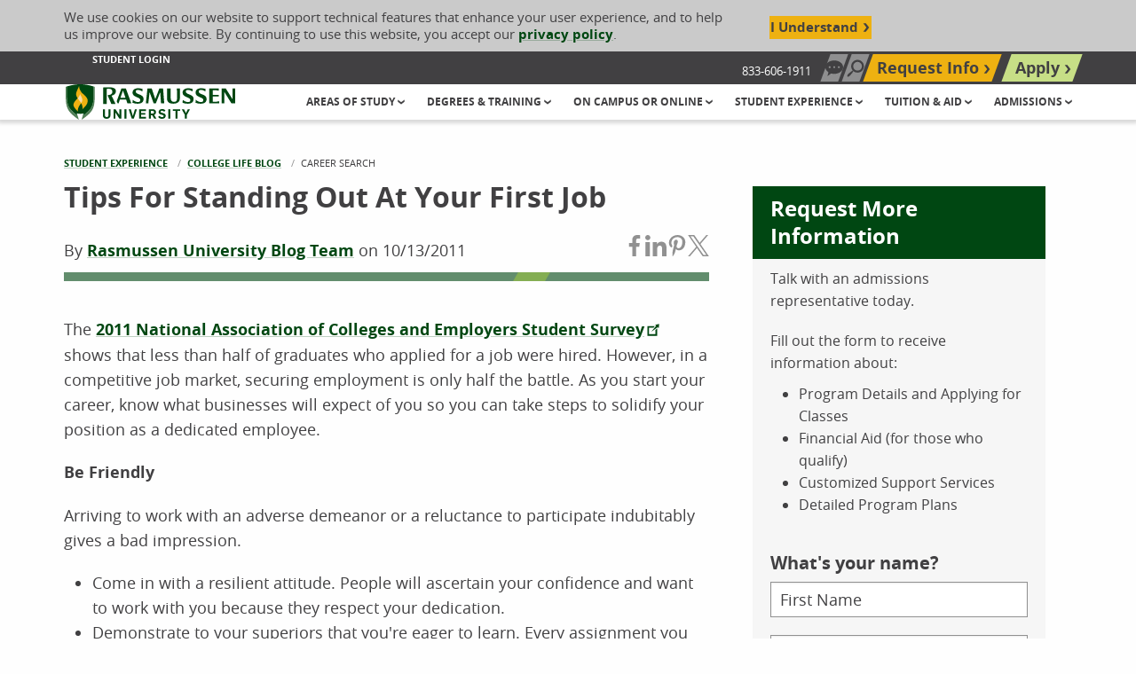

--- FILE ---
content_type: text/html; charset=utf-8
request_url: https://www.rasmussen.edu/student-experience/college-life/tips-for-standing-out-at-your-first-job/
body_size: 33010
content:




<!DOCTYPE html>
<html id="html" lang="en" class="no-js" dir="ltr">
<head>
    


<!--Shared: Header-->
<meta charset="utf-8">
<meta http-equiv="x-ua-compatible" content="ie=edge">
<meta name="viewport" content="width=device-width, initial-scale=1">
<link rel="icon" type="image/x-icon" href="/docs/rasmussenlibraries/favicons/favicon.ico">
<!-- Meta Tags -->
        <title>Tips For Standing Out At Your First Job | Rasmussen University</title>
        <meta name="title" content="Tips For Standing Out At Your First Job | Rasmussen University" />
        <link rel='canonical' href="https://www.rasmussen.edu/student-experience/college-life/tips-for-standing-out-at-your-first-job/" />
            <meta name='description' content="Tips For Standing Out At Your First Job">
            <meta name="keywords" content="tips for standing out at your first job">
            <meta property="og:title" content="Tips For Standing Out At Your First Job">
            <meta property="og:description" content="Tips For Standing Out At Your First Job">
            <meta property="og:image" content="https://www.rasmussen.edu/images/rasmussenlibraries/open-graph/OpenGraphGeneric.jpg" data-addsearch="no_crop">
            <meta property="og:image:width" content="0">
            <meta property="og:image:height" content="0">
            <meta name='datePublished' content='10/13/2011 1:00:00 AM'>
            <meta name='lastModified' content='9/19/2025 1:26:35 AM'>



    <meta property="og:image" content="https://www.rasmussen.edu/images/rasmussenlibraries/open-graph/OpenGraphGeneric.jpg" data-addsearch="no_crop">
<meta property="og:locale" content="en_US">
<meta property="og:site_name" content="Rasmussen University">
<meta property="og:type" content="website">
<meta property="twitter:card" content="summary_large_image">
<meta name="msvalidate.01" content="2A7BA622E875F55A76AF75F7F6758BED">
    <meta name="robots" content="index, follow">
<script type="application/ld+json">
    {
      "@context": "https://schema.org/",
      "@type": "WebSite",
      "name": "Rasmussen University",
      "url": "https://www.rasmussen.edu/",
      "potentialAction": {
        "@type": "SearchAction",
        "target": "https://www.rasmussen.edu/searchresults?addsearch={search_term_string}",
        "query-input": "required name=search_term_string"
      }
    }
</script>


<script nonce="5AUz5x44YezqWG7-IZnml1gMrew">
    window.dataLayer = window.dataLayer || [];
    window.dataLayer.push({
      'cspNonce': '5AUz5x44YezqWG7-IZnml1gMrew'
    });
</script>





<!--Shared: HeadScripts-->
<!-- 1. List synchronous scripts first -->
<script src="/assets/js/jquery-3.2.1.min.js"></script>
<!-- START Google Analytics DataLayer Global Variable -->
<script>
    window.dataLayer = window.dataLayer || [];
</script>
<!-- END Google Analytics DataLayer Global Variable -->




<!-- Rasmussen.edu Google Tag Manager -->
<script nonce="5AUz5x44YezqWG7-IZnml1gMrew">
    (function (w, d, s, l, i) {
        w[l] = w[l] || []; w[l].push({
            'gtm.start':
                new Date().getTime(), event: 'gtm.js'
        }); var f = d.getElementsByTagName(s)[0],
            j = d.createElement(s), dl = l != 'dataLayer' ? '&l=' + l : ''; j.async = true; j.src =
                'https://www.googletagmanager.com/gtm.js?id=' + i + dl; f.parentNode.insertBefore(j, f);
    })(window, document, 'script', 'dataLayer', 'GTM-NVK29HL');
</script>
<!-- End Google Tag Manager -->

<!-- 2. List/Preload files for later use -->
<!-- START preloading these files -->
<link rel="preload" href="/docs/rasmussenlibraries/assets/css/app-rebrand.css" as="style" crossorigin="">
<link rel="preload" href="/docs/rasmussenlibraries/assets/fonts/open-sans/eot/OpenSans-Bold.eot" as="font" type="font/eot" crossorigin="">
<link rel="preload" href="/docs/rasmussenlibraries/assets/fonts/open-sans/ttf/OpenSans-Bold.ttf" as="font" type="font/ttf" crossorigin="">
<link rel="preload" href="/docs/rasmussenlibraries/assets/fonts/open-sans/woff/OpenSans-Bold.woff" as="font" type="font/woff" crossorigin="">
<link rel="preload" href="/docs/rasmussenlibraries/assets/fonts/open-sans/woff/OpenSans-Bold-w2.woff2" as="font" type="font/woff2" crossorigin="">
<link rel="preload" href="/docs/rasmussenlibraries/assets/fonts/open-sans/eot/OpenSans-Italic.eot" as="font" type="font/eot" crossorigin="">
<link rel="preload" href="/docs/rasmussenlibraries/assets/fonts/open-sans/ttf/OpenSans-Italic.ttf" as="font" type="font/ttf" crossorigin="">
<link rel="preload" href="/docs/rasmussenlibraries/assets/fonts/open-sans/woff/OpenSans-Italic.woff" as="font" type="font/woff" crossorigin="">
<link rel="preload" href="/docs/rasmussenlibraries/assets/fonts/open-sans/woff/OpenSans-Italic-w2.woff2" as="font" type="font/woff2" crossorigin="">
<link rel="preload" href="/docs/rasmussenlibraries/assets/fonts/open-sans/eot/OpenSans-Light.eot" as="font" type="font/eot" crossorigin="">
<link rel="preload" href="/docs/rasmussenlibraries/assets/fonts/open-sans/ttf/OpenSans-Light.ttf" as="font" type="font/ttf" crossorigin="">
<link rel="preload" href="/docs/rasmussenlibraries/assets/fonts/open-sans/woff/OpenSans-Light.woff" as="font" type="font/woff" crossorigin="">
<link rel="preload" href="/docs/rasmussenlibraries/assets/fonts/open-sans/woff/OpenSans-Light-w2.woff2" as="font" type="font/woff2" crossorigin="">
<link rel="preload" href="/docs/rasmussenlibraries/assets/fonts/open-sans/eot/OpenSans-Regular.eot" as="font" type="font/eot" crossorigin="">
<link rel="preload" href="/docs/rasmussenlibraries/assets/fonts/open-sans/ttf/OpenSans-Regular.ttf" as="font" type="font/ttf" crossorigin="">
<link rel="preload" href="/docs/rasmussenlibraries/assets/fonts/open-sans/woff/OpenSans-Regular.woff" as="font" type="font/woff" crossorigin="">
<link rel="preload" href="/docs/rasmussenlibraries/assets/fonts/open-sans/woff/OpenSans-Regular-w2.woff2" as="font" type="font/woff2" crossorigin="">
<!-- END preloading these files -->

<script src="/docs/rasmussenlibraries/assets/js/misc-fixes.js" nonce="5AUz5x44YezqWG7-IZnml1gMrew"></script>

<!--Script to grab IP-->
<script>
    window.dataLayer = window.dataLayer || [];
    window.dataLayer.push({
        'ipaddress': ''
    });
</script>
<!-- 3. List render blocking stylesheet, scripts, etc. -->
<link rel="stylesheet" media="all" href="/docs/rasmussenlibraries/assets/css/app-rebrand.css?v=9Y0wMbnTTCZ_l3qESqDGll5QLyM07nOIpgirQw5ATOQ" />

</head>

<body class="page-blog-post default">
    


<!-- Rasmussen.edu Google Tag Manager (noscript) -->
<noscript><iframe src="https://www.googletagmanager.com/ns.html?id=GTM-5XDK3F7" height="0" width="0" style="display:none;visibility:hidden"></iframe></noscript>
<!-- <noscript>
    <iframe src="https://www.googletagmanager.com/ns.html?id=GTM-NVK29HL" height="0" width="0" style="display:none;visibility:hidden"></iframe>
</noscript> -->
<!-- End Google Tag Manager (noscript) -->



    


    <input id="RecaptchaKey" name="RecaptchaKey" type="hidden" value="6LdE4AYjAAAAABkL7Nr9Su15-Oc_ysqXD8eoja-h">
    <script src="https://www.google.com/recaptcha/api.js?render=6LdE4AYjAAAAABkL7Nr9Su15-Oc_ysqXD8eoja-h" async></script>


    <div class="site-wrapper off-canvas-wrapper">
        <header class="site-header" role="banner">
<!--Shared: CookiesTracking-->
<div class="cookies-tracking" id="cookies-tracking">
    <div class="grid-container">
        <div class="grid-x align-middle cookies-tracking__content">
            <div class="cell cookies-tracking__text">
                <p>We use cookies on our website to support technical features that enhance your user experience, and to help us improve our website. By continuing to use this website, you accept our <a href="/privacy-policy/">privacy policy</a>.</p>
            </div>
            <!--/ .cell large-9 cookies-tracking__text -->

            <div class="cell cookies-tracking__cta">
                <button type="button" class="button cookies-tracking__button agree-button">I Understand</button>
                <!--/ .button cookies-tracking__button agree-button -->
            </div>
            <!--/ .cell cookies-tracking__cta -->
        </div>
        <!--/ .grid-x align-middle cookies-tracking__content -->
    </div>
    <!--/ .grid-container -->
</div>
<!--/ .cookies-tracking #cookies-tracking -->

<!--Navigation: UtilityNav-->
<div class="utility-nav">
    <div class="grid-container">
        <div class="grid-x align-justify align-middle">
            <div class="cell large-7 show-for-large">
                <ul class="utility-nav-related">
                    <!--Navigation: UtilityNav-->
                            <li>
                                <a href="/student-login/" aria-label="Student Login" target="_self" data-sf-ec-immutable="">Student Login</a>
                            </li>

                </ul>
                <!--/ .utility-nav-related -->
                <!--/ .nav link list -->
            </div>
            <!--/ .cell large-7 show-for-large -->
            <div class="cell large-5">
                <ul class="utility-nav-main">
                                <li class="hide-for-large">
                                    <a class="utility-nav-link utility-nav-toggle-call" href="tel:833-606-1911" data-sf-ec-immutable=""><svg class="svg icon-simple-phone" id="icon-simple-phone" xmlns="http://www.w3.org/2000/svg" viewBox="0 0 40 40" height="16" width="16"><path fill="#414042" d="M31.8,31.1c-0.5-1.3-7.1-3.2-7.7-3.2l-0.4,0c-0.9,0.2-1.9,1-4,2.9c-2.3-1.1-5.5-4-7-5.7c-1.6-1.8-3.7-4.9-4.4-7.2c2.4-2.1,3.4-3,3.4-4c0-0.5-1.1-7.3-2.3-8L9.1,5.6c-0.8-0.5-1.9-1.2-3.2-1C5.6,4.7,5.3,4.8,5,5C4.2,5.5,2.1,7,1.1,8.9c-0.6,1.2-0.9,11.9,7.2,21c8,9,17.8,9.4,19.3,9.1l0,0l0.1,0c2-0.7,3.7-2.6,4.3-3.4c1.2-1.4,0.3-3.2-0.1-4.1L31.8,31.1z"></path><path fill="#414042" d="M21.6,18.3c0.6,0.6,0.8,1.4,0.6,2.1l2.4,0c0.1-1.4-0.3-2.7-1.4-3.8c-1-1-2.4-1.5-3.8-1.4l0,2.4C20.2,17.6,21,17.8,21.6,18.3z"></path><path d="M29.4,20.4l2.4,0c0.1-3.2-1-6.3-3.4-8.7c-2.4-2.4-5.6-3.5-8.7-3.5l0,2.4c2.6-0.1,5.1,0.8,7.1,2.7C28.6,15.2,29.5,17.8,29.4,20.4z"></path><path fill="#414042" d="M33.4,6.6C29.6,2.8,24.6,0.9,19.7,1l0,2.4c4.4-0.1,8.7,1.5,12.1,4.9c3.3,3.3,4.9,7.7,4.9,12.1l2.4,0C39,15.3,37.2,10.3,33.4,6.6z"></path></svg><span class="show-for-sr">Call Us: 833-606-1911</span></a>
                                </li>
                            <!--/ .utility-nav-link utility-nav-toggle-request -->
                                <li class="show-for-large">
                                    <span class="utility-nav-toggle-call-number-unclickable">833-606-1911</span>
                                </li>
                            <!--/ .utility-nav-link utility-nav-toggle-request -->
                                <li class="show-for-large">
                                    <button class="utility-nav-link utility-nav-toggle-chat" id="utilityNavOpenChat"><svg class="svg chat-bubble" id="chat-bubble" xmlns="http://www.w3.org/2000/svg" viewBox="0 0 447.5 395.74" height="16" width="16"><polygon fill="#414042" points="93.5 243.25 51.06 395.74 216.31 277.43 93.5 243.25"></polygon><path fill="#414042" d="m447.5,169.24c0,93.47-100.18,169.24-223.75,169.24S0,262.7,0,169.24,100.18,0,223.75,0s223.75,75.77,223.75,169.24Zm-334.75-24.09c-17.32-3.28-32.22,11.62-28.93,28.93,1.82,9.62,9.69,17.49,19.31,19.31,17.32,3.28,32.22-11.62,28.93-28.93-1.82-9.62-9.69-17.49-19.31-19.31Zm115.81,0c-17.32-3.28-32.22,11.62-28.93,28.93,1.82,9.62,9.69,17.49,19.31,19.31,17.32,3.28,32.22-11.62,28.93-28.93-1.82-9.62-9.69-17.49-19.31-19.31Zm115.81,0c-17.32-3.28-32.22,11.62-28.93,28.93,1.82,9.62,9.69,17.49,19.31,19.31,17.32,3.28,32.22-11.62,28.93-28.93-1.82-9.62-9.69-17.49-19.31-19.31Z"></path></svg><span class="show-for-sr">Chat Now</span></button>
                                </li>
                            <!--/ .utility-nav-link utility-nav-toggle-request -->
                                <li class="">
                                    <button class="utility-nav-link utility-nav-toggle-search" aria-label="Search" type="button" name="open-search">
                                        <span class="show-for-sr">Search site</span>
                                        <!--/ .show-for-sr -->
                                    </button>
                                    <form class="utility-nav-search-form" action="/searchresults" method="GET">
                                        <div class="grid-x">
                                            <div class="cell">
                                                <div class="utility-site-search floated-label-group input-group" data-closable="">
                                                    <div class="utility-site-search-content">
                                                        <label for="site-search" class="show-for-sr">Search our site</label>
                                                        <input type="text" id="site-search" name="addsearch" placeholder="Search our site"><button class="button button-search" id="utilityNavSubmit">Search Now</button>
                                                    </div><!--/ .utility-nav-search-content -->
                                                    <button class="close-button button-close" aria-label="Close search" type="button" name="close-search">
                                                        Close
                                                    </button><!--/ .close-button -->
                                                </div><!--/ .floated-label-group input-group -->
                                            </div><!--/ .cell -->
                                        </div>                                       
                                    </form>
                                </li>
                            <!--/ .utility-nav-link utility-nav-toggle-request -->
                                <li class="">
                                    <a href="/request-more-information/" target="_self" aria-label="Top Navigation Request Info" class="utility-nav-link utility-nav-toggle-request" data-sf-ec-immutable="" data-sf-marked="">Request Info</a>
                                </li>
                            <!--/ .utility-nav-link utility-nav-toggle-request -->
                                <li class="">
                                    <a href="/enrollment/" target="_self" aria-label="Top Navigation Apply" class="utility-nav-link utility-nav-toggle-apply" data-sf-ec-immutable="" data-sf-marked="">Apply</a>
                                </li>
                            <!--/ .utility-nav-link utility-nav-toggle-request -->
                    <!--/ .nav button list -->
                </ul>
                <!--/ .utility-nav-main -->
            </div>
            <!--/ .cell large-5 -->
        </div>
        <!--/ .grid-x -->
    </div>
    <!--/ .grid-container -->
</div>
<!--/ .utility-nav -->



<div class="skip-nav-container"  id="skip-nav-container">
    <p class="skip-nav">
    <a href="#main-contents" data-sf-ec-immutable="">
        Skip to Content (Press Enter)
    </a>
</p>
</div>



<!--Navigation: HeaderNav-->
<div class="header-nav">
    <div class="grid-container">
        <div class="grid-x align-middle align-justify">
            <div class="cell header-nav-branding">
                        <a href="/" aria-label="Rasmussen University">

                            <svg id="ras-logo-horizontal" class="svg ras-logo-horizontal" aria-hidden="true" loading="lazy" focusable="false" xmlns="http://www.w3.org/2000/svg" viewBox="0 0 468 97.96" height="40" width="195"><path fill="#004712" d="M127.78,31.38c6.77-1.7,11-6.31,11-12,0-9.83-11.18-11.09-20.92-11.09-4.4,0-9.17.31-13,.56l-1.51.1V54.5h10.17V13l.53-.13a23,23,0,0,1,4.87-.59c6.41,0,10.09,3.1,10.09,8.52,0,5.62-4.49,9-12.35,9.15v2.49l9.59,22.09h11.43L126.91,31.6Z"></path><path fill="#004712" d="M170.57,52.84h10.76l-15-40.91H153.73L141,46.88l2.82,6H146L149.62,42h17.17Zm-19.36-15.5,7-20,7,20Z"></path><path fill="#004712" d="M204.53,28.61c-.6-.25-1.26-.5-1.95-.78-4.11-1.58-9.15-3.51-9.15-7.78,0-2.76,2.3-4.48,6-4.48,5.67,0,11.29,3.66,12.31,4.37h.06l.55-7A38.14,38.14,0,0,0,200.13,11c-7.5,0-15.51,3.2-15.51,12.18,0,6.73,4.87,9.45,11.24,12.3l1.93.83c4.1,1.73,8.33,3.52,8.33,7.6,0,3.45-2.35,5.42-6.44,5.42-6.88,0-13.3-5.25-14.46-6.24h0l-.67,8.08a37.75,37.75,0,0,0,14.06,2.55c10.89,0,16.41-4.46,16.41-13.24C215,33.6,210.46,31.13,204.53,28.61Z"></path><polygon fill="#004712" points="258.5 11.93 247.44 40.92 237.71 11.93 225.76 11.93 221.36 52.84 228.18 52.84 231.64 21.83 242.9 52.84 248.99 52.84 260.99 21.73 263.27 52.84 272.14 52.84 268.92 11.93 258.5 11.93"></polygon><path fill="#004712" d="M307.5,28V38.16a24,24,0,0,1-.26,2.91,8.06,8.06,0,0,1-8.35,7.57c-6,0-9-3.6-9-10.72v-26h-10V39.78c0,9.34,5.74,13.87,17.55,13.87,11.16,0,17.82-5.58,17.82-14.93V11.93h-8.51A125.16,125.16,0,0,1,307.5,28Z"></path><path fill="#004712" d="M342.63,28.62c-.58-.26-1.24-.51-1.91-.77l-.1,0c-4.05-1.56-9.09-3.49-9.09-7.76,0-2.76,2.3-4.48,6-4.48,5.66,0,11.29,3.66,12.31,4.37h.05l.56-7A38.14,38.14,0,0,0,338.23,11c-7.5,0-15.51,3.2-15.51,12.18,0,6.73,4.87,9.45,11.24,12.3l1.93.83c4.1,1.73,8.33,3.52,8.33,7.6,0,3.45-2.35,5.42-6.44,5.42-6.89,0-13.3-5.25-14.46-6.24h0l-.67,8.08a37.75,37.75,0,0,0,14.06,2.55c10.89,0,16.41-4.46,16.41-13.24C353.1,33.6,348.56,31.13,342.63,28.62Z"></path><path fill="#004712" d="M378.46,28.62c-.58-.25-1.21-.5-1.88-.75l-.14-.06c-4.05-1.56-9.08-3.49-9.08-7.76,0-2.76,2.29-4.48,6-4.48,5.65,0,11.28,3.66,12.31,4.37h0l.55-7A38.14,38.14,0,0,0,374.05,11c-7.5,0-15.51,3.2-15.51,12.18,0,6.73,4.87,9.45,11.25,12.3.62.28,1.27.56,1.92.83,4.1,1.73,8.33,3.52,8.33,7.6,0,3.45-2.35,5.42-6.44,5.42-6.89,0-13.3-5.25-14.46-6.24h0l-.68,8.08a37.75,37.75,0,0,0,14.06,2.55c10.89,0,16.41-4.46,16.41-13.24C388.92,33.6,384.39,31.13,378.46,28.62Z"></path><path fill="#004712" d="M406.11,48.58v-15H422.3V29.48H406.11V16.26h2.79a70.49,70.49,0,0,1,13.91,1.63v-6H396.08V52.84h27.75V46.78A61.54,61.54,0,0,1,410,48.58Z"></path><polygon fill="#004712" points="430.64 11.71 430.64 52.84 437.99 52.84 437.99 21.22 457.54 52.84 468 52.84 468 11.71 460.53 11.71 460.53 41.33 441.93 11.71 430.64 11.71"></polygon><path fill="#517f56" d="M.08,7.12C-.39,64.77,0,72.19,36.33,98a100.4,100.4,0,0,0-3.16-11.1C3.2,64.33,2.83,57.47,3.25,6.17Z"></path><path fill="#517f56" d="M80.08,7.12c-.62-.16-1.6-.49-2.9-.91,1,51.71-.13,58.51-30,80.87a95.24,95.24,0,0,0-3,10.88C80.68,72.69,81.26,65.09,80.08,7.12Z"></path><path fill="#004712" d="M33.17,86.86a42,42,0,0,0-2.55-6.49,34.77,34.77,0,0,0,9.7,1.42,31.62,31.62,0,0,0,9.44-1.42,44.37,44.37,0,0,0-2.59,6.71c29.88-22.36,31.06-29.16,30-80.87v0C73.84,5.28,59.32,0,40.48,0H38.71c-18,.31-32,5.23-35.46,6.16C2.83,57.47,3.2,64.33,33.17,86.86Z"></path><path fill="#eeb111" d="M43.64,22.17A26.89,26.89,0,0,1,37.06,5.25c-3.22,7-5.67,12.53-6.47,14.69-3.35,9-1.13,12.82,2.72,18.77-5.14,5.48-12.64,12.08-11.53,19.81,1,7.21,9.35,12.76,12.54,17.07,0,0-3.15-8.22,5.6-19.2C41,54.86,42,53.5,42.85,52.22,48.45,62.27,46,69.61,46,69.61c3.92-5.5,13.3-10.4,14.86-22.24C62.32,36.55,50.18,29.45,43.64,22.17Z"></path><path fill="#f9dda9" d="M44.33,36c-1-2.42-2.52-4.47-4.8-9,0,0,.37,4.11-4.77,10.14-.46.52-.94,1.07-1.45,1.62,1.22,1.86,2.73,3.87,4.51,6.16a47.54,47.54,0,0,1,5.11,7.29C46.21,47.1,47.25,43.07,44.33,36Z"></path><path fill="#004712" d="M102.77,85.9V69h5.7V85.39c0,3.07,1.53,5.15,4.9,5.15,3.14,0,4.82-1.75,4.82-5.15V69h5.62V85.57c0,6.36-4.45,9.86-10.55,9.86C106.94,95.43,102.77,92.29,102.77,85.9Z"></path><path fill="#004712" d="M132.18,69h5.51l10.6,16.22h.07V69h5.37V95h-5.41L137.58,78.45h-.07V95h-5.33Z"></path><path fill="#004712" d="M162.24,69h5.66V95h-5.66Z"></path><path fill="#004712" d="M174,69h6l5.51,18.78h.11L191.2,69h5.52l-8.55,26.16h-5.7Z"></path><path fill="#004712" d="M202.86,69h18.63v4.79h-13V79.4h11.21v4.78H208.52v6H221.6V95H202.86Z"></path><path fill="#004712" d="M229.59,69h10.85c5.41,0,9.06,3.11,9.06,8.22a7.92,7.92,0,0,1-5,7.6L250.71,95h-6.25l-5.63-9.46h-3.58V95h-5.66ZM239.71,81c2.6,0,4.24-1.35,4.24-3.72,0-2.67-1.75-3.77-4.28-3.77h-4.42V81Z"></path><path fill="#004712" d="M255.16,89.85l4.28-2.71a7.13,7.13,0,0,0,6.43,3.62c2.3,0,4.6-.84,4.6-3,0-1.75-1.43-2.48-3.25-3l-4.46-1.13c-3.47-.87-6.21-2.7-6.21-7.08,0-4.9,4.24-8.08,9.64-8.08,4.46,0,7.42,1.28,9.43,4.64l-4.09,2.67a6.07,6.07,0,0,0-5.52-2.7c-2,0-3.87.8-3.87,2.84,0,1.68,1.68,2.34,3.65,2.89L270.1,80c3.4.84,6.1,2.88,6.1,7.23,0,5.22-4.71,8.22-10.26,8.22C261.26,95.4,257.06,93.79,255.16,89.85Z"></path><path fill="#004712" d="M283.25,69h5.66V95h-5.66Z"></path><path fill="#004712" d="M303,73.66H295.6V69h20.53v4.71h-7.42V95H303Z"></path><path fill="#004712" d="M329,84.62,320.33,69h6.21L332,79.54,337.42,69h5.85l-8.7,15.75V95H329Z"></path></svg>

                            <!--/ .svg ras-logo-horizontal -->
                            <span class="show-for-sr">Rasmussen University</span>
                            <!--/ .show-for-sr -->
                        </a>
            </div>
            <!--/ .cell header-nav-branding -->
            <div class="cell header-nav-small">
                <div class="ml-menu-wrapper">
                    <a class="ml-menu-trigger hide-for-large" role="button" href="#" aria-label="Open navigation menu">
                        <span class="ml-menu-trigger-text show-for-sr">MENU</span>
                        <!--/ .ml-menu-trigger-text -->
                    </a>

                    <div class="">

<nav class="ml-menu" id="mlMenu" aria-label="Main Navigation">
    <ul class="ml-menu-content menu-lvl menu-lvl-1">
            <li class="has-children">
                <a href="/areas-of-study/" aria-label="Header Areas of Study group" target="_self" role="button">
                        Areas of Study
                    </a>
                <ul class="ml-menu-dropdown menu-lvl menu-lvl-2 is-hidden">
                    <li class="go-back">
                        <a href="#" role="button">
                            Back to Main Menu
                        </a>
                    </li>
                    <!--/ .go-back -->
                        <li class="see-all">
                            <!--Navigation: MenuLink-->
                            <a href="/areas-of-study/" target="_self" aria-label="Header Areas of Study">Areas of Study</a>
                        </li>
                        <!--/ .see-all -->
                                <li class="is-indented has-children">
                                    <!--Navigation: MainMenuLink-->
                                        <a href="/degrees/business/" aria-label="Header Business group" target="_self" role="button">
                                            Business
                                        </a>
                                    
                                    <!--/ .svg icon-util-chevron-right -->
                                        <ul class="menu-lvl menu-lvl-3 is-hidden" style="">
                                            <li class="go-back">
                                                <a href="#">
                                                    Back to Areas of Study
                                                </a>
                                            </li>
                                            <!--/ .go-back -->

                                            <li class="see-all">
                                                <!--Navigation: MenuLink-->
                                                <a href="/degrees/business/" target="_self" aria-label="Header Business">Business</a>
                                            </li>
                                            <!--/ .see-all -->
                                                <li class="is-indented has-children">
                                                    <!--Navigation: MainMenuLink-->
                                                    <a href="/degrees/business/accounting/" aria-label="Header Accounting group" target="_self" role="button">
                                                            Accounting
                                                        </a>
                                                    
                                                    <!--/ .svg icon-util-chevron-right -->
                                                        <ul class="menu-lvl menu-lvl-4 is-hidden">
                                                            <li class="go-back">
                                                                <a href="#">
                                                                    Back to Business
                                                                </a>
                                                            </li>
                                                            <!--/ .go-back -->

                                                            <li class="see-all">
                                                                <!--Navigation: MenuLink-->
                                                                <a href="/degrees/business/accounting/" target="_self" aria-label="Header Accounting">Accounting</a>
                                                            </li>
                                                            <!--/ .see-all -->
                                                                <li class="is-indented">
                                                                    <!--Navigation: MenuLinkAria-->
                                                                    <a href="/degrees/business/accounting/bachelors/" target="_self" aria-label="Header Business Accounting Bachelor&#x27;s Degree">Bachelor&#x27;s Degree</a>
                                                                </li>
                                                                <li class="is-indented">
                                                                    <!--Navigation: MenuLinkAria-->
                                                                    <a href="/degrees/business/accounting/associates/" target="_self" aria-label="Header Business Accounting Associate&#x27;s Degree">Associate&#x27;s Degree</a>
                                                                </li>
                                                                <li class="is-indented">
                                                                    <!--Navigation: MenuLinkAria-->
                                                                    <a href="/degrees/business/accounting/certificate/" target="_self" aria-label="Header Business Accounting Certificate">Certificate</a>
                                                                </li>

                                                            <!--/ .is-indented -->
                                                        </ul>
                                                    <!--/ .is-hidden menu-lvl menu-lvl-4 -->
                                                </li>
                                                <li class="is-indented has-children">
                                                    <!--Navigation: MainMenuLink-->
                                                    <a href="/degrees/business/business/" aria-label="Header Business group" target="_self" role="button">
                                                            Business
                                                        </a>
                                                    
                                                    <!--/ .svg icon-util-chevron-right -->
                                                        <ul class="menu-lvl menu-lvl-4 is-hidden">
                                                            <li class="go-back">
                                                                <a href="#">
                                                                    Back to Business
                                                                </a>
                                                            </li>
                                                            <!--/ .go-back -->

                                                            <li class="see-all">
                                                                <!--Navigation: MenuLink-->
                                                                <a href="/degrees/business/business/" target="_self" aria-label="Header Business">Business</a>
                                                            </li>
                                                            <!--/ .see-all -->
                                                                <li class="is-indented">
                                                                    <!--Navigation: MenuLinkAria-->
                                                                    <a href="/degrees/business/business/certificate/" target="_self" aria-label="Header Business Business Certificate">Certificate</a>
                                                                </li>

                                                            <!--/ .is-indented -->
                                                        </ul>
                                                    <!--/ .is-hidden menu-lvl menu-lvl-4 -->
                                                </li>
                                                <li class="is-indented has-children">
                                                    <!--Navigation: MainMenuLink-->
                                                    <a href="/degrees/business/business-management/" aria-label="Header Business Management group" target="_self" role="button">
                                                            Business Management
                                                        </a>
                                                    
                                                    <!--/ .svg icon-util-chevron-right -->
                                                        <ul class="menu-lvl menu-lvl-4 is-hidden">
                                                            <li class="go-back">
                                                                <a href="#">
                                                                    Back to Business
                                                                </a>
                                                            </li>
                                                            <!--/ .go-back -->

                                                            <li class="see-all">
                                                                <!--Navigation: MenuLink-->
                                                                <a href="/degrees/business/business-management/" target="_self" aria-label="Header Business Management">Business Management</a>
                                                            </li>
                                                            <!--/ .see-all -->
                                                                <li class="is-indented">
                                                                    <!--Navigation: MenuLinkAria-->
                                                                    <a href="/degrees/business/business-management/bachelors/" target="_self" aria-label="Header Business Business Management Bachelor&#x27;s Degree">Bachelor&#x27;s Degree</a>
                                                                </li>
                                                                <li class="is-indented">
                                                                    <!--Navigation: MenuLinkAria-->
                                                                    <a href="/degrees/business/business-management/associates/" target="_self" aria-label="Header Business Business Management Associate&#x27;s Degree">Associate&#x27;s Degree</a>
                                                                </li>

                                                            <!--/ .is-indented -->
                                                        </ul>
                                                    <!--/ .is-hidden menu-lvl menu-lvl-4 -->
                                                </li>
                                                <li class="is-indented has-children">
                                                    <!--Navigation: MainMenuLink-->
                                                    <a href="/degrees/business/finance/" aria-label="Header Finance group" target="_self" role="button">
                                                            Finance
                                                        </a>
                                                    
                                                    <!--/ .svg icon-util-chevron-right -->
                                                        <ul class="menu-lvl menu-lvl-4 is-hidden">
                                                            <li class="go-back">
                                                                <a href="#">
                                                                    Back to Business
                                                                </a>
                                                            </li>
                                                            <!--/ .go-back -->

                                                            <li class="see-all">
                                                                <!--Navigation: MenuLink-->
                                                                <a href="/degrees/business/finance/" target="_self" aria-label="Header Finance">Finance</a>
                                                            </li>
                                                            <!--/ .see-all -->
                                                                <li class="is-indented">
                                                                    <!--Navigation: MenuLinkAria-->
                                                                    <a href="/degrees/business/finance/" target="_self" aria-label="Header Business Finance Bachelor&#x27;s Degree">Bachelor&#x27;s Degree</a>
                                                                </li>

                                                            <!--/ .is-indented -->
                                                        </ul>
                                                    <!--/ .is-hidden menu-lvl menu-lvl-4 -->
                                                </li>
                                                <li class="is-indented has-children">
                                                    <!--Navigation: MainMenuLink-->
                                                    <a href="/degrees/business/healthcare-management/" aria-label="Header Healthcare Management group" target="_self" role="button">
                                                            Healthcare Management
                                                        </a>
                                                    
                                                    <!--/ .svg icon-util-chevron-right -->
                                                        <ul class="menu-lvl menu-lvl-4 is-hidden">
                                                            <li class="go-back">
                                                                <a href="#">
                                                                    Back to Business
                                                                </a>
                                                            </li>
                                                            <!--/ .go-back -->

                                                            <li class="see-all">
                                                                <!--Navigation: MenuLink-->
                                                                <a href="/degrees/business/healthcare-management/" target="_self" aria-label="Header Healthcare Management">Healthcare Management</a>
                                                            </li>
                                                            <!--/ .see-all -->
                                                                <li class="is-indented">
                                                                    <!--Navigation: MenuLinkAria-->
                                                                    <a href="/degrees/business/healthcare-management/" target="_self" aria-label="Header Business Healthcare Management Bachelor&#x27;s Degree">Bachelor&#x27;s Degree</a>
                                                                </li>

                                                            <!--/ .is-indented -->
                                                        </ul>
                                                    <!--/ .is-hidden menu-lvl menu-lvl-4 -->
                                                </li>
                                                <li class="is-indented has-children">
                                                    <!--Navigation: MainMenuLink-->
                                                    <a href="/degrees/business/hr-organizational-leadership/" aria-label="Header Human Resources and Organizational Leadership group" target="_self" role="button">
                                                            Human Resources and Organizational Leadership
                                                        </a>
                                                    
                                                    <!--/ .svg icon-util-chevron-right -->
                                                        <ul class="menu-lvl menu-lvl-4 is-hidden">
                                                            <li class="go-back">
                                                                <a href="#">
                                                                    Back to Business
                                                                </a>
                                                            </li>
                                                            <!--/ .go-back -->

                                                            <li class="see-all">
                                                                <!--Navigation: MenuLink-->
                                                                <a href="/degrees/business/hr-organizational-leadership/" target="_self" aria-label="Header Human Resources and Organizational Leadership">Human Resources and Organizational Leadership</a>
                                                            </li>
                                                            <!--/ .see-all -->
                                                                <li class="is-indented">
                                                                    <!--Navigation: MenuLinkAria-->
                                                                    <a href="/degrees/business/hr-organizational-leadership/bachelors/" target="_self" aria-label="Header Business Human Resources and Organizational Leadership Bachelor&#x27;s Degree">Bachelor&#x27;s Degree</a>
                                                                </li>
                                                                <li class="is-indented">
                                                                    <!--Navigation: MenuLinkAria-->
                                                                    <a href="/degrees/business/hr-organizational-leadership/associates/" target="_self" aria-label="Header Business Human Resources and Organizational Leadership Associate&#x27;s Degree">Associate&#x27;s Degree</a>
                                                                </li>

                                                            <!--/ .is-indented -->
                                                        </ul>
                                                    <!--/ .is-hidden menu-lvl menu-lvl-4 -->
                                                </li>
                                                <li class="is-indented has-children">
                                                    <!--Navigation: MainMenuLink-->
                                                    <a href="/degrees/business/marketing/" aria-label="Header Marketing group" target="_self" role="button">
                                                            Marketing
                                                        </a>
                                                    
                                                    <!--/ .svg icon-util-chevron-right -->
                                                        <ul class="menu-lvl menu-lvl-4 is-hidden">
                                                            <li class="go-back">
                                                                <a href="#">
                                                                    Back to Business
                                                                </a>
                                                            </li>
                                                            <!--/ .go-back -->

                                                            <li class="see-all">
                                                                <!--Navigation: MenuLink-->
                                                                <a href="/degrees/business/marketing/" target="_self" aria-label="Header Marketing">Marketing</a>
                                                            </li>
                                                            <!--/ .see-all -->
                                                                <li class="is-indented">
                                                                    <!--Navigation: MenuLinkAria-->
                                                                    <a href="/degrees/business/marketing/bachelors/" target="_self" aria-label="Header Business Marketing Bachelor&#x27;s Degree">Bachelor&#x27;s Degree</a>
                                                                </li>
                                                                <li class="is-indented">
                                                                    <!--Navigation: MenuLinkAria-->
                                                                    <a href="/degrees/business/marketing/associates/" target="_self" aria-label="Header Business Marketing Associate&#x27;s Degree">Associate&#x27;s Degree</a>
                                                                </li>

                                                            <!--/ .is-indented -->
                                                        </ul>
                                                    <!--/ .is-hidden menu-lvl menu-lvl-4 -->
                                                </li>
                                                <li class="is-indented">
                                                    <!--Navigation: MainMenuLink-->
                                                    <a href="/degrees/business/master-business-administration/" aria-label="Header Master of Business Administration group" target="_self" role="button">
                                                            Master of Business Administration
                                                        </a>
                                                    
                                                    <!--/ .svg icon-util-chevron-right -->
                                                    <!--/ .is-hidden menu-lvl menu-lvl-4 -->
                                                </li>
                                                <li class="is-indented">
                                                    <!--Navigation: MainMenuLink-->
                                                    <a href="/degrees/business/master-human-resources-management/" aria-label="Header Master of Human Resources Management group" target="_self" role="button">
                                                            Master of Human Resources Management
                                                        </a>
                                                    
                                                    <!--/ .svg icon-util-chevron-right -->
                                                    <!--/ .is-hidden menu-lvl menu-lvl-4 -->
                                                </li>
                                                <li class="is-indented has-children">
                                                    <!--Navigation: MainMenuLink-->
                                                    <a href="/degrees/business/supply-chain-and-logistics-management/" aria-label="Header Supply Chain and Logistics Management group" target="_self" role="button">
                                                            Supply Chain and Logistics Management
                                                        </a>
                                                    
                                                    <!--/ .svg icon-util-chevron-right -->
                                                        <ul class="menu-lvl menu-lvl-4 is-hidden">
                                                            <li class="go-back">
                                                                <a href="#">
                                                                    Back to Business
                                                                </a>
                                                            </li>
                                                            <!--/ .go-back -->

                                                            <li class="see-all">
                                                                <!--Navigation: MenuLink-->
                                                                <a href="/degrees/business/supply-chain-and-logistics-management/" target="_self" aria-label="Header Supply Chain and Logistics Management">Supply Chain and Logistics Management</a>
                                                            </li>
                                                            <!--/ .see-all -->
                                                                <li class="is-indented">
                                                                    <!--Navigation: MenuLinkAria-->
                                                                    <a href="/degrees/business/supply-chain-and-logistics-management/" target="_self" aria-label="Header Business Supply Chain and Logistics Management Bachelor&#x27;s Degree">Bachelor&#x27;s Degree</a>
                                                                </li>

                                                            <!--/ .is-indented -->
                                                        </ul>
                                                    <!--/ .is-hidden menu-lvl menu-lvl-4 -->
                                                </li>
                                                <li class="ml-menu-divider">
                                                    <!--Navigation: MainMenuLink-->
                                                    <a href="/degrees/business/faculty/" aria-label="Header Leadership group" target="_self" role="button">
                                                            Leadership
                                                        </a>
                                                    
                                                    <!--/ .svg icon-util-chevron-right -->
                                                    <!--/ .is-hidden menu-lvl menu-lvl-4 -->
                                                </li>
                                                <li class="">
                                                    <!--Navigation: MainMenuLink-->
                                                    <a href="/degrees/business/blog/" aria-label="Header Business Blog group" target="_self" role="button">
                                                            Business Blog
                                                        </a>
                                                    
                                                    <!--/ .svg icon-util-chevron-right -->
                                                    <!--/ .is-hidden menu-lvl menu-lvl-4 -->
                                                </li>
                                            <!--/ .has-children is-indented -->
                                            <!--/ .ml-menu-divider -->

                                        </ul>
                                    <!--/ .is-hidden menu-lvl menu-lvl-3 -->
                                </li>
                                <li class="is-indented has-children">
                                    <!--Navigation: MainMenuLink-->
                                        <a href="/degrees/design/" aria-label="Header Design group" target="_self" role="button">
                                            Design
                                        </a>
                                    
                                    <!--/ .svg icon-util-chevron-right -->
                                        <ul class="menu-lvl menu-lvl-3 is-hidden" style="">
                                            <li class="go-back">
                                                <a href="#">
                                                    Back to Areas of Study
                                                </a>
                                            </li>
                                            <!--/ .go-back -->

                                            <li class="see-all">
                                                <!--Navigation: MenuLink-->
                                                <a href="/degrees/design/" target="_self" aria-label="Header Design">Design</a>
                                            </li>
                                            <!--/ .see-all -->
                                                <li class="is-indented has-children">
                                                    <!--Navigation: MainMenuLink-->
                                                    <a href="/degrees/design/graphic-design/" aria-label="Header Graphic Design group" target="_self" role="button">
                                                            Graphic Design
                                                        </a>
                                                    
                                                    <!--/ .svg icon-util-chevron-right -->
                                                        <ul class="menu-lvl menu-lvl-4 is-hidden">
                                                            <li class="go-back">
                                                                <a href="#">
                                                                    Back to Design
                                                                </a>
                                                            </li>
                                                            <!--/ .go-back -->

                                                            <li class="see-all">
                                                                <!--Navigation: MenuLink-->
                                                                <a href="/degrees/design/graphic-design/" target="_self" aria-label="Header Graphic Design">Graphic Design</a>
                                                            </li>
                                                            <!--/ .see-all -->
                                                                <li class="is-indented">
                                                                    <!--Navigation: MenuLinkAria-->
                                                                    <a href="/degrees/design/graphic-design/bachelors/" target="_self" aria-label="Header Design Graphic Design Bachelor&#x27;s Degree">Bachelor&#x27;s Degree</a>
                                                                </li>
                                                                <li class="is-indented">
                                                                    <!--Navigation: MenuLinkAria-->
                                                                    <a href="/degrees/design/graphic-design/associates/" target="_self" aria-label="Header Design Graphic Design Associate&#x27;s Degree">Associate&#x27;s Degree</a>
                                                                </li>

                                                            <!--/ .is-indented -->
                                                        </ul>
                                                    <!--/ .is-hidden menu-lvl menu-lvl-4 -->
                                                </li>
                                                <li class="ml-menu-divider">
                                                    <!--Navigation: MainMenuLink-->
                                                    <a href="/degrees/design/faculty/" aria-label="Header Leadership group" target="_self" role="button">
                                                            Leadership
                                                        </a>
                                                    
                                                    <!--/ .svg icon-util-chevron-right -->
                                                    <!--/ .is-hidden menu-lvl menu-lvl-4 -->
                                                </li>
                                                <li class="">
                                                    <!--Navigation: MainMenuLink-->
                                                    <a href="/degrees/design/blog/" aria-label="Header Design Blog group" target="_self" role="button">
                                                            Design Blog
                                                        </a>
                                                    
                                                    <!--/ .svg icon-util-chevron-right -->
                                                    <!--/ .is-hidden menu-lvl menu-lvl-4 -->
                                                </li>
                                            <!--/ .has-children is-indented -->
                                            <!--/ .ml-menu-divider -->

                                        </ul>
                                    <!--/ .is-hidden menu-lvl menu-lvl-3 -->
                                </li>
                                <li class="is-indented has-children">
                                    <!--Navigation: MainMenuLink-->
                                        <a href="/degrees/education/" aria-label="Header Education group" target="_self" role="button">
                                            Education
                                        </a>
                                    
                                    <!--/ .svg icon-util-chevron-right -->
                                        <ul class="menu-lvl menu-lvl-3 is-hidden" style="">
                                            <li class="go-back">
                                                <a href="#">
                                                    Back to Areas of Study
                                                </a>
                                            </li>
                                            <!--/ .go-back -->

                                            <li class="see-all">
                                                <!--Navigation: MenuLink-->
                                                <a href="/degrees/education/" target="_self" aria-label="Header Education">Education</a>
                                            </li>
                                            <!--/ .see-all -->
                                                <li class="is-indented has-children">
                                                    <!--Navigation: MainMenuLink-->
                                                    <a href="/degrees/education/early-childhood-education/" aria-label="Header Early Childhood Education group" target="_self" role="button">
                                                            Early Childhood Education
                                                        </a>
                                                    
                                                    <!--/ .svg icon-util-chevron-right -->
                                                        <ul class="menu-lvl menu-lvl-4 is-hidden">
                                                            <li class="go-back">
                                                                <a href="#">
                                                                    Back to Education
                                                                </a>
                                                            </li>
                                                            <!--/ .go-back -->

                                                            <li class="see-all">
                                                                <!--Navigation: MenuLink-->
                                                                <a href="/degrees/education/early-childhood-education/" target="_self" aria-label="Header Early Childhood Education">Early Childhood Education</a>
                                                            </li>
                                                            <!--/ .see-all -->
                                                                <li class="is-indented">
                                                                    <!--Navigation: MenuLinkAria-->
                                                                    <a href="/degrees/education/early-childhood-education/bachelors/" target="_self" aria-label="Header Education Early Childhood Education Bachelor&#x27;s Degree">Bachelor&#x27;s Degree</a>
                                                                </li>
                                                                <li class="is-indented">
                                                                    <!--Navigation: MenuLinkAria-->
                                                                    <a href="/degrees/education/early-childhood-education/associates/" target="_self" aria-label="Header Education Early Childhood Education Associate&#x27;s Degree">Associate&#x27;s Degree</a>
                                                                </li>
                                                                <li class="is-indented">
                                                                    <!--Navigation: MenuLinkAria-->
                                                                    <a href="/degrees/education/early-childhood-education/diploma/" target="_self" aria-label="Header Education Early Childhood Education Diploma">Diploma</a>
                                                                </li>
                                                                <li class="is-indented">
                                                                    <!--Navigation: MenuLinkAria-->
                                                                    <a href="/degrees/education/early-childhood-education/certificate/" target="_self" aria-label="Header Education Early Childhood Education Certificate">Certificate</a>
                                                                </li>

                                                            <!--/ .is-indented -->
                                                        </ul>
                                                    <!--/ .is-hidden menu-lvl menu-lvl-4 -->
                                                </li>
                                                <li class="is-training">
                                                        <span class="ml-menu__title-meta">
                                                            Training
                                                        </span>
                                                    <!--Navigation: MainMenuLink-->
                                                    <a href="/degrees/education/cda-prep/" aria-label="Header CDA Prep group" target="_self" role="button">
                                                            CDA Prep
                                                        </a>
                                                    
                                                    <!--/ .svg icon-util-chevron-right -->
                                                    <!--/ .is-hidden menu-lvl menu-lvl-4 -->
                                                </li>
                                                <li class="ml-menu-divider">
                                                    <!--Navigation: MainMenuLink-->
                                                    <a href="/degrees/education/faculty/" aria-label="Header Leadership group" target="_self" role="button">
                                                            Leadership
                                                        </a>
                                                    
                                                    <!--/ .svg icon-util-chevron-right -->
                                                    <!--/ .is-hidden menu-lvl menu-lvl-4 -->
                                                </li>
                                                <li class="">
                                                    <!--Navigation: MainMenuLink-->
                                                    <a href="/degrees/education/blog/" aria-label="Header Education Blog group" target="_self" role="button">
                                                            Education Blog
                                                        </a>
                                                    
                                                    <!--/ .svg icon-util-chevron-right -->
                                                    <!--/ .is-hidden menu-lvl menu-lvl-4 -->
                                                </li>
                                            <!--/ .has-children is-indented -->
                                            <!--/ .ml-menu-divider -->

                                        </ul>
                                    <!--/ .is-hidden menu-lvl menu-lvl-3 -->
                                </li>
                                <li class="is-indented has-children">
                                    <!--Navigation: MainMenuLink-->
                                        <a href="/degrees/health-sciences/" aria-label="Header Health Sciences group" target="_self" role="button">
                                            Health Sciences
                                        </a>
                                    
                                    <!--/ .svg icon-util-chevron-right -->
                                        <ul class="menu-lvl menu-lvl-3 is-hidden" style="">
                                            <li class="go-back">
                                                <a href="#">
                                                    Back to Areas of Study
                                                </a>
                                            </li>
                                            <!--/ .go-back -->

                                            <li class="see-all">
                                                <!--Navigation: MenuLink-->
                                                <a href="/degrees/health-sciences/" target="_self" aria-label="Header Health Sciences">Health Sciences</a>
                                            </li>
                                            <!--/ .see-all -->
                                                <li class="is-indented has-children">
                                                    <!--Navigation: MainMenuLink-->
                                                    <a href="/degrees/health-sciences/health-wellness/" aria-label="Header Health and Wellness group" target="_self" role="button">
                                                            Health and Wellness
                                                        </a>
                                                    
                                                    <!--/ .svg icon-util-chevron-right -->
                                                        <ul class="menu-lvl menu-lvl-4 is-hidden">
                                                            <li class="go-back">
                                                                <a href="#">
                                                                    Back to Health Sciences
                                                                </a>
                                                            </li>
                                                            <!--/ .go-back -->

                                                            <li class="see-all">
                                                                <!--Navigation: MenuLink-->
                                                                <a href="/degrees/health-sciences/health-wellness/" target="_self" aria-label="Header Health and Wellness">Health and Wellness</a>
                                                            </li>
                                                            <!--/ .see-all -->
                                                                <li class="is-indented">
                                                                    <!--Navigation: MenuLinkAria-->
                                                                    <a href="/degrees/health-sciences/health-wellness/" target="_self" aria-label="Header Health Sciences Health and Wellness Bachelor&#x27;s Degree">Bachelor&#x27;s Degree</a>
                                                                </li>

                                                            <!--/ .is-indented -->
                                                        </ul>
                                                    <!--/ .is-hidden menu-lvl menu-lvl-4 -->
                                                </li>
                                                <li class="is-indented has-children">
                                                    <!--Navigation: MainMenuLink-->
                                                    <a href="/degrees/health-sciences/health-information-management/" aria-label="Header Health Information Management Studies group" target="_self" role="button">
                                                            Health Information Management Studies
                                                        </a>
                                                    
                                                    <!--/ .svg icon-util-chevron-right -->
                                                        <ul class="menu-lvl menu-lvl-4 is-hidden">
                                                            <li class="go-back">
                                                                <a href="#">
                                                                    Back to Health Sciences
                                                                </a>
                                                            </li>
                                                            <!--/ .go-back -->

                                                            <li class="see-all">
                                                                <!--Navigation: MenuLink-->
                                                                <a href="/degrees/health-sciences/health-information-management/" target="_self" aria-label="Header Health Information Management Studies">Health Information Management Studies</a>
                                                            </li>
                                                            <!--/ .see-all -->
                                                                <li class="is-indented">
                                                                    <!--Navigation: MenuLinkAria-->
                                                                    <a href="/degrees/health-sciences/health-information-management/bachelors/" target="_self" aria-label="Header Health Sciences Health Information Management Studies Bachelor&#x27;s Degree">Bachelor&#x27;s Degree</a>
                                                                </li>
                                                                <li class="is-indented">
                                                                    <!--Navigation: MenuLinkAria-->
                                                                    <a href="/degrees/health-sciences/health-information-management/hit-associates/" target="_self" aria-label="Header Health Sciences Health Information Management Studies Associate&#x27;s Degree">Associate&#x27;s Degree</a>
                                                                </li>
                                                                <li class="is-indented">
                                                                    <!--Navigation: MenuLinkAria-->
                                                                    <a href="/degrees/health-sciences/health-information-management/medical-billing-and-coding-certificate/" target="_self" aria-label="Header Health Sciences Health Information Management Studies Certificate">Certificate</a>
                                                                </li>

                                                            <!--/ .is-indented -->
                                                        </ul>
                                                    <!--/ .is-hidden menu-lvl menu-lvl-4 -->
                                                </li>
                                                <li class="is-indented has-children">
                                                    <!--Navigation: MainMenuLink-->
                                                    <a href="/degrees/health-sciences/health-sciences-associates/" aria-label="Header Health Sciences group" target="_self" role="button">
                                                            Health Sciences
                                                        </a>
                                                    
                                                    <!--/ .svg icon-util-chevron-right -->
                                                        <ul class="menu-lvl menu-lvl-4 is-hidden">
                                                            <li class="go-back">
                                                                <a href="#">
                                                                    Back to Health Sciences
                                                                </a>
                                                            </li>
                                                            <!--/ .go-back -->

                                                            <li class="see-all">
                                                                <!--Navigation: MenuLink-->
                                                                <a href="/degrees/health-sciences/health-sciences-associates/" target="_self" aria-label="Header Health Sciences">Health Sciences</a>
                                                            </li>
                                                            <!--/ .see-all -->
                                                                <li class="is-indented">
                                                                    <!--Navigation: MenuLinkAria-->
                                                                    <a href="/degrees/health-sciences/health-sciences-associates/associates/" target="_self" aria-label="Header Health Sciences Health Sciences Associate&#x27;s Degree">Associate&#x27;s Degree</a>
                                                                </li>

                                                            <!--/ .is-indented -->
                                                        </ul>
                                                    <!--/ .is-hidden menu-lvl menu-lvl-4 -->
                                                </li>
                                                <li class="is-indented has-children">
                                                    <!--Navigation: MainMenuLink-->
                                                    <a href="/degrees/health-sciences/health-care/" aria-label="Header Healthcare group" target="_self" role="button">
                                                            Healthcare
                                                        </a>
                                                    
                                                    <!--/ .svg icon-util-chevron-right -->
                                                        <ul class="menu-lvl menu-lvl-4 is-hidden">
                                                            <li class="go-back">
                                                                <a href="#">
                                                                    Back to Health Sciences
                                                                </a>
                                                            </li>
                                                            <!--/ .go-back -->

                                                            <li class="see-all">
                                                                <!--Navigation: MenuLink-->
                                                                <a href="/degrees/health-sciences/health-care/" target="_self" aria-label="Header Healthcare">Healthcare</a>
                                                            </li>
                                                            <!--/ .see-all -->
                                                                <li class="is-indented">
                                                                    <!--Navigation: MenuLinkAria-->
                                                                    <a href="/degrees/health-sciences/health-care/associates/" target="_self" aria-label="Header Health Sciences Healthcare Associate&#x27;s Degree">Associate&#x27;s Degree</a>
                                                                </li>
                                                                <li class="is-indented">
                                                                    <!--Navigation: MenuLinkAria-->
                                                                    <a href="/degrees/health-sciences/health-care/certificate/" target="_self" aria-label="Header Health Sciences Healthcare Certificate">Certificate</a>
                                                                </li>

                                                            <!--/ .is-indented -->
                                                        </ul>
                                                    <!--/ .is-hidden menu-lvl menu-lvl-4 -->
                                                </li>
                                                <li class="is-indented">
                                                    <!--Navigation: MainMenuLink-->
                                                    <a href="/degrees/health-sciences/master-healthcare-administration/" aria-label="Header Master of Healthcare Administration group" target="_self" role="button">
                                                            Master of Healthcare Administration
                                                        </a>
                                                    
                                                    <!--/ .svg icon-util-chevron-right -->
                                                    <!--/ .is-hidden menu-lvl menu-lvl-4 -->
                                                </li>
                                                <li class="is-indented">
                                                    <!--Navigation: MainMenuLink-->
                                                    <a href="/degrees/health-sciences/master-public-health/" aria-label="Header Master of Public Health group" target="_self" role="button">
                                                            Master of Public Health
                                                        </a>
                                                    
                                                    <!--/ .svg icon-util-chevron-right -->
                                                    <!--/ .is-hidden menu-lvl menu-lvl-4 -->
                                                </li>
                                                <li class="is-indented has-children">
                                                    <!--Navigation: MainMenuLink-->
                                                    <a href="/degrees/health-sciences/medical-office-administration/" aria-label="Header Medical Administrative Assistant group" target="_self" role="button">
                                                            Medical Administrative Assistant
                                                        </a>
                                                    
                                                    <!--/ .svg icon-util-chevron-right -->
                                                        <ul class="menu-lvl menu-lvl-4 is-hidden">
                                                            <li class="go-back">
                                                                <a href="#">
                                                                    Back to Health Sciences
                                                                </a>
                                                            </li>
                                                            <!--/ .go-back -->

                                                            <li class="see-all">
                                                                <!--Navigation: MenuLink-->
                                                                <a href="/degrees/health-sciences/medical-office-administration/" target="_self" aria-label="Header Medical Administrative Assistant">Medical Administrative Assistant</a>
                                                            </li>
                                                            <!--/ .see-all -->
                                                                <li class="is-indented">
                                                                    <!--Navigation: MenuLinkAria-->
                                                                    <a href="/degrees/health-sciences/medical-office-administration/certificate/" target="_self" aria-label="Header Health Sciences Medical Administrative Assistant Certificate">Certificate</a>
                                                                </li>

                                                            <!--/ .is-indented -->
                                                        </ul>
                                                    <!--/ .is-hidden menu-lvl menu-lvl-4 -->
                                                </li>
                                                <li class="is-indented has-children">
                                                    <!--Navigation: MainMenuLink-->
                                                    <a href="/degrees/health-sciences/medical-assisting/" aria-label="Header Medical Assisting group" target="_self" role="button">
                                                            Medical Assisting
                                                        </a>
                                                    
                                                    <!--/ .svg icon-util-chevron-right -->
                                                        <ul class="menu-lvl menu-lvl-4 is-hidden">
                                                            <li class="go-back">
                                                                <a href="#">
                                                                    Back to Health Sciences
                                                                </a>
                                                            </li>
                                                            <!--/ .go-back -->

                                                            <li class="see-all">
                                                                <!--Navigation: MenuLink-->
                                                                <a href="/degrees/health-sciences/medical-assisting/" target="_self" aria-label="Header Medical Assisting">Medical Assisting</a>
                                                            </li>
                                                            <!--/ .see-all -->
                                                                <li class="is-indented">
                                                                    <!--Navigation: MenuLinkAria-->
                                                                    <a href="/degrees/health-sciences/medical-assisting/" target="_self" aria-label="Header Health Sciences Medical Assisting Diploma">Diploma</a>
                                                                </li>

                                                            <!--/ .is-indented -->
                                                        </ul>
                                                    <!--/ .is-hidden menu-lvl menu-lvl-4 -->
                                                </li>
                                                <li class="is-indented has-children">
                                                    <!--Navigation: MainMenuLink-->
                                                    <a href="/degrees/health-sciences/health-information-management/medical-billing-and-coding-certificate/" aria-label="Header Medical Billing and Coding group" target="_self" role="button">
                                                            Medical Billing and Coding
                                                        </a>
                                                    
                                                    <!--/ .svg icon-util-chevron-right -->
                                                        <ul class="menu-lvl menu-lvl-4 is-hidden">
                                                            <li class="go-back">
                                                                <a href="#">
                                                                    Back to Health Sciences
                                                                </a>
                                                            </li>
                                                            <!--/ .go-back -->

                                                            <li class="see-all">
                                                                <!--Navigation: MenuLink-->
                                                                <a href="/degrees/health-sciences/health-information-management/medical-billing-and-coding-certificate/" target="_self" aria-label="Header Medical Billing and Coding">Medical Billing and Coding</a>
                                                            </li>
                                                            <!--/ .see-all -->
                                                                <li class="is-indented">
                                                                    <!--Navigation: MenuLinkAria-->
                                                                    <a href="/degrees/health-sciences/health-information-management/medical-billing-and-coding-certificate/" target="_self" aria-label="Header Health Sciences Medical Billing and Coding Certificate">Certificate</a>
                                                                </li>

                                                            <!--/ .is-indented -->
                                                        </ul>
                                                    <!--/ .is-hidden menu-lvl menu-lvl-4 -->
                                                </li>
                                                <li class="is-indented has-children">
                                                    <!--Navigation: MainMenuLink-->
                                                    <a href="/degrees/health-sciences/medical-lab-technician/" aria-label="Header Medical Laboratory Technician group" target="_self" role="button">
                                                            Medical Laboratory Technician
                                                        </a>
                                                    
                                                    <!--/ .svg icon-util-chevron-right -->
                                                        <ul class="menu-lvl menu-lvl-4 is-hidden">
                                                            <li class="go-back">
                                                                <a href="#">
                                                                    Back to Health Sciences
                                                                </a>
                                                            </li>
                                                            <!--/ .go-back -->

                                                            <li class="see-all">
                                                                <!--Navigation: MenuLink-->
                                                                <a href="/degrees/health-sciences/medical-lab-technician/" target="_self" aria-label="Header Medical Laboratory Technician">Medical Laboratory Technician</a>
                                                            </li>
                                                            <!--/ .see-all -->
                                                                <li class="is-indented">
                                                                    <!--Navigation: MenuLinkAria-->
                                                                    <a href="/degrees/health-sciences/medical-lab-technician/" target="_self" aria-label="Header Health Sciences Medical Laboratory Technician Associate&#x27;s Degree">Associate&#x27;s Degree</a>
                                                                </li>

                                                            <!--/ .is-indented -->
                                                        </ul>
                                                    <!--/ .is-hidden menu-lvl menu-lvl-4 -->
                                                </li>
                                                <li class="is-indented has-children">
                                                    <!--Navigation: MainMenuLink-->
                                                    <a href="/degrees/health-sciences/pharmacy-technician/" aria-label="Header Pharmacy Technician group" target="_self" role="button">
                                                            Pharmacy Technician
                                                        </a>
                                                    
                                                    <!--/ .svg icon-util-chevron-right -->
                                                        <ul class="menu-lvl menu-lvl-4 is-hidden">
                                                            <li class="go-back">
                                                                <a href="#">
                                                                    Back to Health Sciences
                                                                </a>
                                                            </li>
                                                            <!--/ .go-back -->

                                                            <li class="see-all">
                                                                <!--Navigation: MenuLink-->
                                                                <a href="/degrees/health-sciences/pharmacy-technician/" target="_self" aria-label="Header Pharmacy Technician">Pharmacy Technician</a>
                                                            </li>
                                                            <!--/ .see-all -->
                                                                <li class="is-indented">
                                                                    <!--Navigation: MenuLinkAria-->
                                                                    <a href="/degrees/health-sciences/pharmacy-technician/" target="_self" aria-label="Header Health Sciences Pharmacy Technician Certificate">Certificate</a>
                                                                </li>

                                                            <!--/ .is-indented -->
                                                        </ul>
                                                    <!--/ .is-hidden menu-lvl menu-lvl-4 -->
                                                </li>
                                                <li class="is-indented has-children">
                                                    <!--Navigation: MainMenuLink-->
                                                    <a href="/degrees/health-sciences/physical-therapist-assistant/" aria-label="Header Physical Therapist Assistant group" target="_self" role="button">
                                                            Physical Therapist Assistant
                                                        </a>
                                                    
                                                    <!--/ .svg icon-util-chevron-right -->
                                                        <ul class="menu-lvl menu-lvl-4 is-hidden">
                                                            <li class="go-back">
                                                                <a href="#">
                                                                    Back to Health Sciences
                                                                </a>
                                                            </li>
                                                            <!--/ .go-back -->

                                                            <li class="see-all">
                                                                <!--Navigation: MenuLink-->
                                                                <a href="/degrees/health-sciences/physical-therapist-assistant/" target="_self" aria-label="Header Physical Therapist Assistant">Physical Therapist Assistant</a>
                                                            </li>
                                                            <!--/ .see-all -->
                                                                <li class="is-indented">
                                                                    <!--Navigation: MenuLinkAria-->
                                                                    <a href="/degrees/health-sciences/physical-therapist-assistant/" target="_self" aria-label="Header Health Sciences Physical Therapist Assistant Associate&#x27;s Degree">Associate&#x27;s Degree</a>
                                                                </li>

                                                            <!--/ .is-indented -->
                                                        </ul>
                                                    <!--/ .is-hidden menu-lvl menu-lvl-4 -->
                                                </li>
                                                <li class="is-indented has-children">
                                                    <!--Navigation: MainMenuLink-->
                                                    <a href="/degrees/health-sciences/radiologic-technology/" aria-label="Header Radiologic Technology group" target="_self" role="button">
                                                            Radiologic Technology
                                                        </a>
                                                    
                                                    <!--/ .svg icon-util-chevron-right -->
                                                        <ul class="menu-lvl menu-lvl-4 is-hidden">
                                                            <li class="go-back">
                                                                <a href="#">
                                                                    Back to Health Sciences
                                                                </a>
                                                            </li>
                                                            <!--/ .go-back -->

                                                            <li class="see-all">
                                                                <!--Navigation: MenuLink-->
                                                                <a href="/degrees/health-sciences/radiologic-technology/" target="_self" aria-label="Header Radiologic Technology">Radiologic Technology</a>
                                                            </li>
                                                            <!--/ .see-all -->
                                                                <li class="is-indented">
                                                                    <!--Navigation: MenuLinkAria-->
                                                                    <a href="/degrees/health-sciences/radiologic-technology/" target="_self" aria-label="Header Health Sciences Radiologic Technology Associate&#x27;s Degree">Associate&#x27;s Degree</a>
                                                                </li>

                                                            <!--/ .is-indented -->
                                                        </ul>
                                                    <!--/ .is-hidden menu-lvl menu-lvl-4 -->
                                                </li>
                                                <li class="is-indented has-children">
                                                    <!--Navigation: MainMenuLink-->
                                                    <a href="/degrees/health-sciences/surgical-technologist/" aria-label="Header Surgical Technologist group" target="_self" role="button">
                                                            Surgical Technologist
                                                        </a>
                                                    
                                                    <!--/ .svg icon-util-chevron-right -->
                                                        <ul class="menu-lvl menu-lvl-4 is-hidden">
                                                            <li class="go-back">
                                                                <a href="#">
                                                                    Back to Health Sciences
                                                                </a>
                                                            </li>
                                                            <!--/ .go-back -->

                                                            <li class="see-all">
                                                                <!--Navigation: MenuLink-->
                                                                <a href="/degrees/health-sciences/surgical-technologist/" target="_self" aria-label="Header Surgical Technologist">Surgical Technologist</a>
                                                            </li>
                                                            <!--/ .see-all -->
                                                                <li class="is-indented">
                                                                    <!--Navigation: MenuLinkAria-->
                                                                    <a href="/degrees/health-sciences/surgical-technologist/" target="_self" aria-label="Header Health Sciences Surgical Technologist Associate&#x27;s Degree">Associate&#x27;s Degree</a>
                                                                </li>

                                                            <!--/ .is-indented -->
                                                        </ul>
                                                    <!--/ .is-hidden menu-lvl menu-lvl-4 -->
                                                </li>
                                                <li class="ml-menu-divider">
                                                    <!--Navigation: MainMenuLink-->
                                                    <a href="/degrees/health-sciences/faculty/" aria-label="Header Leadership group" target="_self" role="button">
                                                            Leadership
                                                        </a>
                                                    
                                                    <!--/ .svg icon-util-chevron-right -->
                                                    <!--/ .is-hidden menu-lvl menu-lvl-4 -->
                                                </li>
                                                <li class="">
                                                    <!--Navigation: MainMenuLink-->
                                                    <a href="/degrees/health-sciences/blog/" aria-label="Header Health Sciences Blog group" target="_self" role="button">
                                                            Health Sciences Blog
                                                        </a>
                                                    
                                                    <!--/ .svg icon-util-chevron-right -->
                                                    <!--/ .is-hidden menu-lvl menu-lvl-4 -->
                                                </li>
                                            <!--/ .has-children is-indented -->
                                            <!--/ .ml-menu-divider -->

                                        </ul>
                                    <!--/ .is-hidden menu-lvl menu-lvl-3 -->
                                </li>
                                <li class="is-indented has-children">
                                    <!--Navigation: MainMenuLink-->
                                        <a href="/degrees/human-services/" aria-label="Header Human Services group" target="_self" role="button">
                                            Human Services
                                        </a>
                                    
                                    <!--/ .svg icon-util-chevron-right -->
                                        <ul class="menu-lvl menu-lvl-3 is-hidden" style="">
                                            <li class="go-back">
                                                <a href="#">
                                                    Back to Areas of Study
                                                </a>
                                            </li>
                                            <!--/ .go-back -->

                                            <li class="see-all">
                                                <!--Navigation: MenuLink-->
                                                <a href="/degrees/human-services/" target="_self" aria-label="Header Human Services">Human Services</a>
                                            </li>
                                            <!--/ .see-all -->
                                                <li class="is-indented has-children">
                                                    <!--Navigation: MainMenuLink-->
                                                    <a href="/degrees/human-services/" aria-label="Header Human Services group" target="_self" role="button">
                                                            Human Services
                                                        </a>
                                                    
                                                    <!--/ .svg icon-util-chevron-right -->
                                                        <ul class="menu-lvl menu-lvl-4 is-hidden">
                                                            <li class="go-back">
                                                                <a href="#">
                                                                    Back to Human Services
                                                                </a>
                                                            </li>
                                                            <!--/ .go-back -->

                                                            <li class="see-all">
                                                                <!--Navigation: MenuLink-->
                                                                <a href="/degrees/human-services/" target="_self" aria-label="Header Human Services">Human Services</a>
                                                            </li>
                                                            <!--/ .see-all -->
                                                                <li class="is-indented">
                                                                    <!--Navigation: MenuLinkAria-->
                                                                    <a href="/degrees/human-services/bachelors/" target="_self" aria-label="Header Human Services Human Services Bachelor&#x27;s Degree">Bachelor&#x27;s Degree</a>
                                                                </li>
                                                                <li class="is-indented">
                                                                    <!--Navigation: MenuLinkAria-->
                                                                    <a href="/degrees/human-services/associates/" target="_self" aria-label="Header Human Services Human Services Associate&#x27;s Degree">Associate&#x27;s Degree</a>
                                                                </li>

                                                            <!--/ .is-indented -->
                                                        </ul>
                                                    <!--/ .is-hidden menu-lvl menu-lvl-4 -->
                                                </li>
                                                <li class="ml-menu-divider">
                                                    <!--Navigation: MainMenuLink-->
                                                    <a href="/degrees/human-services/leadership/" aria-label="Header Leadership group" target="_self" role="button">
                                                            Leadership
                                                        </a>
                                                    
                                                    <!--/ .svg icon-util-chevron-right -->
                                                    <!--/ .is-hidden menu-lvl menu-lvl-4 -->
                                                </li>
                                                <li class="">
                                                    <!--Navigation: MainMenuLink-->
                                                    <a href="/degrees/human-services/blog/" aria-label="Header Human Services Blog group" target="_self" role="button">
                                                            Human Services Blog
                                                        </a>
                                                    
                                                    <!--/ .svg icon-util-chevron-right -->
                                                    <!--/ .is-hidden menu-lvl menu-lvl-4 -->
                                                </li>
                                            <!--/ .has-children is-indented -->
                                            <!--/ .ml-menu-divider -->

                                        </ul>
                                    <!--/ .is-hidden menu-lvl menu-lvl-3 -->
                                </li>
                                <li class="is-indented has-children">
                                    <!--Navigation: MainMenuLink-->
                                        <a href="/degrees/justice-studies/" aria-label="Header Justice Studies group" target="_self" role="button">
                                            Justice Studies
                                        </a>
                                    
                                    <!--/ .svg icon-util-chevron-right -->
                                        <ul class="menu-lvl menu-lvl-3 is-hidden" style="">
                                            <li class="go-back">
                                                <a href="#">
                                                    Back to Areas of Study
                                                </a>
                                            </li>
                                            <!--/ .go-back -->

                                            <li class="see-all">
                                                <!--Navigation: MenuLink-->
                                                <a href="/degrees/justice-studies/" target="_self" aria-label="Header Justice Studies">Justice Studies</a>
                                            </li>
                                            <!--/ .see-all -->
                                                <li class="is-indented has-children">
                                                    <!--Navigation: MainMenuLink-->
                                                    <a href="/degrees/justice-studies/criminal-justice/" aria-label="Header Criminal Justice group" target="_self" role="button">
                                                            Criminal Justice
                                                        </a>
                                                    
                                                    <!--/ .svg icon-util-chevron-right -->
                                                        <ul class="menu-lvl menu-lvl-4 is-hidden">
                                                            <li class="go-back">
                                                                <a href="#">
                                                                    Back to Justice Studies
                                                                </a>
                                                            </li>
                                                            <!--/ .go-back -->

                                                            <li class="see-all">
                                                                <!--Navigation: MenuLink-->
                                                                <a href="/degrees/justice-studies/criminal-justice/" target="_self" aria-label="Header Criminal Justice">Criminal Justice</a>
                                                            </li>
                                                            <!--/ .see-all -->
                                                                <li class="is-indented">
                                                                    <!--Navigation: MenuLinkAria-->
                                                                    <a href="/degrees/justice-studies/criminal-justice/bachelors/" target="_self" aria-label="Header Justice Studies Criminal Justice Bachelor&#x27;s Degree">Bachelor&#x27;s Degree</a>
                                                                </li>
                                                                <li class="is-indented">
                                                                    <!--Navigation: MenuLinkAria-->
                                                                    <a href="/degrees/justice-studies/criminal-justice/associates/" target="_self" aria-label="Header Justice Studies Criminal Justice Associate&#x27;s Degree">Associate&#x27;s Degree</a>
                                                                </li>

                                                            <!--/ .is-indented -->
                                                        </ul>
                                                    <!--/ .is-hidden menu-lvl menu-lvl-4 -->
                                                </li>
                                                <li class="is-indented has-children">
                                                    <!--Navigation: MainMenuLink-->
                                                    <a href="/degrees/justice-studies/law-enforcement/" aria-label="Header Law Enforcement group" target="_self" role="button">
                                                            Law Enforcement
                                                        </a>
                                                    
                                                    <!--/ .svg icon-util-chevron-right -->
                                                        <ul class="menu-lvl menu-lvl-4 is-hidden">
                                                            <li class="go-back">
                                                                <a href="#">
                                                                    Back to Justice Studies
                                                                </a>
                                                            </li>
                                                            <!--/ .go-back -->

                                                            <li class="see-all">
                                                                <!--Navigation: MenuLink-->
                                                                <a href="/degrees/justice-studies/law-enforcement/" target="_self" aria-label="Header Law Enforcement">Law Enforcement</a>
                                                            </li>
                                                            <!--/ .see-all -->
                                                                <li class="is-indented">
                                                                    <!--Navigation: MenuLinkAria-->
                                                                    <a href="/degrees/justice-studies/law-enforcement/associates/" target="_self" aria-label="Header Justice Studies Law Enforcement Associate&#x27;s Degree">Associate&#x27;s Degree</a>
                                                                </li>
                                                                <li class="is-indented">
                                                                    <!--Navigation: MenuLinkAria-->
                                                                    <a href="/degrees/justice-studies/law-enforcement/certificate/" target="_self" aria-label="Header Justice Studies Law Enforcement Certificate">Certificate</a>
                                                                </li>

                                                            <!--/ .is-indented -->
                                                        </ul>
                                                    <!--/ .is-hidden menu-lvl menu-lvl-4 -->
                                                </li>
                                                <li class="is-indented has-children">
                                                    <!--Navigation: MainMenuLink-->
                                                    <a href="/degrees/justice-studies/paralegal/" aria-label="Header Paralegal group" target="_self" role="button">
                                                            Paralegal
                                                        </a>
                                                    
                                                    <!--/ .svg icon-util-chevron-right -->
                                                        <ul class="menu-lvl menu-lvl-4 is-hidden">
                                                            <li class="go-back">
                                                                <a href="#">
                                                                    Back to Justice Studies
                                                                </a>
                                                            </li>
                                                            <!--/ .go-back -->

                                                            <li class="see-all">
                                                                <!--Navigation: MenuLink-->
                                                                <a href="/degrees/justice-studies/paralegal/" target="_self" aria-label="Header Paralegal">Paralegal</a>
                                                            </li>
                                                            <!--/ .see-all -->
                                                                <li class="is-indented">
                                                                    <!--Navigation: MenuLinkAria-->
                                                                    <a href="/degrees/justice-studies/paralegal/associates/" target="_self" aria-label="Header Justice Studies Paralegal Associate&#x27;s Degree">Associate&#x27;s Degree</a>
                                                                </li>
                                                                <li class="is-indented">
                                                                    <!--Navigation: MenuLinkAria-->
                                                                    <a href="/degrees/justice-studies/paralegal/certificate/" target="_self" aria-label="Header Justice Studies Paralegal Certificate">Certificate</a>
                                                                </li>

                                                            <!--/ .is-indented -->
                                                        </ul>
                                                    <!--/ .is-hidden menu-lvl menu-lvl-4 -->
                                                </li>
                                                <li class="ml-menu-divider">
                                                    <!--Navigation: MainMenuLink-->
                                                    <a href="/degrees/justice-studies/faculty/" aria-label="Header Leadership group" target="_self" role="button">
                                                            Leadership
                                                        </a>
                                                    
                                                    <!--/ .svg icon-util-chevron-right -->
                                                    <!--/ .is-hidden menu-lvl menu-lvl-4 -->
                                                </li>
                                                <li class="">
                                                    <!--Navigation: MainMenuLink-->
                                                    <a href="/degrees/justice-studies/blog/" aria-label="Header Justice Studies Blog group" target="_self" role="button">
                                                            Justice Studies Blog
                                                        </a>
                                                    
                                                    <!--/ .svg icon-util-chevron-right -->
                                                    <!--/ .is-hidden menu-lvl menu-lvl-4 -->
                                                </li>
                                            <!--/ .has-children is-indented -->
                                            <!--/ .ml-menu-divider -->

                                        </ul>
                                    <!--/ .is-hidden menu-lvl menu-lvl-3 -->
                                </li>
                                <li class="is-indented has-children">
                                    <!--Navigation: MainMenuLink-->
                                        <a href="/degrees/nursing/" aria-label="Header Nursing group" target="_self" role="button">
                                            Nursing
                                        </a>
                                    
                                    <!--/ .svg icon-util-chevron-right -->
                                        <ul class="menu-lvl menu-lvl-3 is-hidden" style="">
                                            <li class="go-back">
                                                <a href="#">
                                                    Back to Areas of Study
                                                </a>
                                            </li>
                                            <!--/ .go-back -->

                                            <li class="see-all">
                                                <!--Navigation: MenuLink-->
                                                <a href="/degrees/nursing/" target="_self" aria-label="Header Nursing">Nursing</a>
                                            </li>
                                            <!--/ .see-all -->
                                                <li class="is-indented">
                                                    <!--Navigation: MainMenuLink-->
                                                    <a href="/degrees/nursing/practical-nursing/" aria-label="Header Practical Nursing (LPN) group" target="_self" role="button">
                                                            Practical Nursing (LPN)
                                                        </a>
                                                    
                                                    <!--/ .svg icon-util-chevron-right -->
                                                    <!--/ .is-hidden menu-lvl menu-lvl-4 -->
                                                </li>
                                                <li class="is-indented">
                                                    <!--Navigation: MainMenuLink-->
                                                    <a href="/degrees/nursing/professional-nursing/" aria-label="Header Professional Nursing (ADN/RN) group" target="_self" role="button">
                                                            Professional Nursing (ADN/RN)
                                                        </a>
                                                    
                                                    <!--/ .svg icon-util-chevron-right -->
                                                    <!--/ .is-hidden menu-lvl menu-lvl-4 -->
                                                </li>
                                                <li class="is-indented">
                                                    <!--Navigation: MainMenuLink-->
                                                    <a href="/degrees/nursing/bachelor-science-nursing-bsn/" aria-label="Header Bachelor of Science in Nursing (BSN) group" target="_self" role="button">
                                                            Bachelor of Science in Nursing (BSN)
                                                        </a>
                                                    
                                                    <!--/ .svg icon-util-chevron-right -->
                                                    <!--/ .is-hidden menu-lvl menu-lvl-4 -->
                                                </li>
                                                <li class="is-indented">
                                                    <!--Navigation: MainMenuLink-->
                                                    <a href="/degrees/nursing/rn-bsn/" aria-label="Header RN to BSN group" target="_self" role="button">
                                                            RN to BSN
                                                        </a>
                                                    
                                                    <!--/ .svg icon-util-chevron-right -->
                                                    <!--/ .is-hidden menu-lvl menu-lvl-4 -->
                                                </li>
                                                <li class="is-indented has-children">
                                                    <!--Navigation: MainMenuLink-->
                                                    <a href="/degrees/nursing/master-science-nursing/" aria-label="Header Master of Science in Nursing (MSN) group" target="_self" role="button">
                                                            Master of Science in Nursing (MSN)
                                                        </a>
                                                    
                                                    <!--/ .svg icon-util-chevron-right -->
                                                        <ul class="menu-lvl menu-lvl-4 is-hidden">
                                                            <li class="go-back">
                                                                <a href="#">
                                                                    Back to Nursing
                                                                </a>
                                                            </li>
                                                            <!--/ .go-back -->

                                                            <li class="see-all">
                                                                <!--Navigation: MenuLink-->
                                                                <a href="/degrees/nursing/master-science-nursing/" target="_self" aria-label="Header Master of Science in Nursing (MSN)">Master of Science in Nursing (MSN)</a>
                                                            </li>
                                                            <!--/ .see-all -->
                                                                <li class="is-indented">
                                                                    <!--Navigation: MenuLinkAria-->
                                                                    <a href="/degrees/nursing/master-science-nursing/msn-specialties/" target="_self" aria-label="Header Nursing Master of Science in Nursing (MSN) MSN Specialties">MSN Specialties</a>
                                                                </li>
                                                                <li class="is-indented">
                                                                    <!--Navigation: MenuLinkAria-->
                                                                    <a href="/degrees/nursing/master-science-nursing/nurse-practitioner/" target="_self" aria-label="Header Nursing Master of Science in Nursing (MSN) MSN Nurse Practitioner">MSN Nurse Practitioner</a>
                                                                </li>

                                                            <!--/ .is-indented -->
                                                        </ul>
                                                    <!--/ .is-hidden menu-lvl menu-lvl-4 -->
                                                </li>
                                                <li class="is-indented has-children">
                                                    <!--Navigation: MainMenuLink-->
                                                    <a href="/degrees/nursing/post-graduate-nursing-certificates/" aria-label="Header Post-Graduate Nursing Certificate group" target="_self" role="button">
                                                            Post-Graduate Nursing Certificate
                                                        </a>
                                                    
                                                    <!--/ .svg icon-util-chevron-right -->
                                                        <ul class="menu-lvl menu-lvl-4 is-hidden">
                                                            <li class="go-back">
                                                                <a href="#">
                                                                    Back to Nursing
                                                                </a>
                                                            </li>
                                                            <!--/ .go-back -->

                                                            <li class="see-all">
                                                                <!--Navigation: MenuLink-->
                                                                <a href="/degrees/nursing/post-graduate-nursing-certificates/" target="_self" aria-label="Header Post-Graduate Nursing Certificate">Post-Graduate Nursing Certificate</a>
                                                            </li>
                                                            <!--/ .see-all -->
                                                                <li class="is-indented">
                                                                    <!--Navigation: MenuLinkAria-->
                                                                    <a href="/degrees/nursing/post-graduate-nursing-certificates/specializations/" target="_self" aria-label="Header Nursing Post-Graduate Nursing Certificate Specialties">Specialties</a>
                                                                </li>
                                                                <li class="is-indented">
                                                                    <!--Navigation: MenuLinkAria-->
                                                                    <a href="/degrees/nursing/post-graduate-nursing-certificates/nurse-practitioner-specializations/" target="_self" aria-label="Header Nursing Post-Graduate Nursing Certificate Nurse Practitioner">Nurse Practitioner</a>
                                                                </li>

                                                            <!--/ .is-indented -->
                                                        </ul>
                                                    <!--/ .is-hidden menu-lvl menu-lvl-4 -->
                                                </li>
                                                <li class="is-indented">
                                                    <!--Navigation: MainMenuLink-->
                                                    <a href="/degrees/nursing/doctor-nursing-practice/" aria-label="Header Doctor of Nursing Practice (DNP) group" target="_self" role="button">
                                                            Doctor of Nursing Practice (DNP)
                                                        </a>
                                                    
                                                    <!--/ .svg icon-util-chevron-right -->
                                                    <!--/ .is-hidden menu-lvl menu-lvl-4 -->
                                                </li>
                                                <li class="ml-menu-divider">
                                                    <!--Navigation: MainMenuLink-->
                                                    <a href="/nursing-session-form/" aria-label="Header Nursing Information Sessions group" target="_self" role="button">
                                                            Nursing Information Sessions
                                                        </a>
                                                    
                                                    <!--/ .svg icon-util-chevron-right -->
                                                    <!--/ .is-hidden menu-lvl menu-lvl-4 -->
                                                </li>
                                                <li class="is-indented">
                                                    <!--Navigation: MainMenuLink-->
                                                    <a href="/degrees/nursing/faculty/" aria-label="Header Mission and Leadership group" target="_self" role="button">
                                                            Mission and Leadership
                                                        </a>
                                                    
                                                    <!--/ .svg icon-util-chevron-right -->
                                                    <!--/ .is-hidden menu-lvl menu-lvl-4 -->
                                                </li>
                                                <li class="">
                                                    <!--Navigation: MainMenuLink-->
                                                    <a href="/degrees/nursing/blog/" aria-label="Header Nursing Blog group" target="_self" role="button">
                                                            Nursing Blog
                                                        </a>
                                                    
                                                    <!--/ .svg icon-util-chevron-right -->
                                                    <!--/ .is-hidden menu-lvl menu-lvl-4 -->
                                                </li>
                                            <!--/ .has-children is-indented -->
                                            <!--/ .ml-menu-divider -->

                                        </ul>
                                    <!--/ .is-hidden menu-lvl menu-lvl-3 -->
                                </li>
                                <li class="is-indented has-children">
                                    <!--Navigation: MainMenuLink-->
                                        <a href="/degrees/technology/" aria-label="Header Technology group" target="_self" role="button">
                                            Technology
                                        </a>
                                    
                                    <!--/ .svg icon-util-chevron-right -->
                                        <ul class="menu-lvl menu-lvl-3 is-hidden" style="">
                                            <li class="go-back">
                                                <a href="#">
                                                    Back to Areas of Study
                                                </a>
                                            </li>
                                            <!--/ .go-back -->

                                            <li class="see-all">
                                                <!--Navigation: MenuLink-->
                                                <a href="/degrees/technology/" target="_self" aria-label="Header Technology">Technology</a>
                                            </li>
                                            <!--/ .see-all -->
                                                <li class="is-indented has-children">
                                                    <!--Navigation: MainMenuLink-->
                                                    <a href="/degrees/technology/computer-science/" aria-label="Header Computer Science group" target="_self" role="button">
                                                            Computer Science
                                                        </a>
                                                    
                                                    <!--/ .svg icon-util-chevron-right -->
                                                        <ul class="menu-lvl menu-lvl-4 is-hidden">
                                                            <li class="go-back">
                                                                <a href="#">
                                                                    Back to Technology
                                                                </a>
                                                            </li>
                                                            <!--/ .go-back -->

                                                            <li class="see-all">
                                                                <!--Navigation: MenuLink-->
                                                                <a href="/degrees/technology/computer-science/" target="_self" aria-label="Header Computer Science">Computer Science</a>
                                                            </li>
                                                            <!--/ .see-all -->
                                                                <li class="is-indented">
                                                                    <!--Navigation: MenuLinkAria-->
                                                                    <a href="/degrees/technology/computer-science/" target="_self" aria-label="Header Technology Computer Science Bachelor&#x27;s Degree">Bachelor&#x27;s Degree</a>
                                                                </li>

                                                            <!--/ .is-indented -->
                                                        </ul>
                                                    <!--/ .is-hidden menu-lvl menu-lvl-4 -->
                                                </li>
                                                <li class="is-indented has-children">
                                                    <!--Navigation: MainMenuLink-->
                                                    <a href="/degrees/technology/cyber-security/" aria-label="Header Cyber Security group" target="_self" role="button">
                                                            Cyber Security
                                                        </a>
                                                    
                                                    <!--/ .svg icon-util-chevron-right -->
                                                        <ul class="menu-lvl menu-lvl-4 is-hidden">
                                                            <li class="go-back">
                                                                <a href="#">
                                                                    Back to Technology
                                                                </a>
                                                            </li>
                                                            <!--/ .go-back -->

                                                            <li class="see-all">
                                                                <!--Navigation: MenuLink-->
                                                                <a href="/degrees/technology/cyber-security/" target="_self" aria-label="Header Cyber Security">Cyber Security</a>
                                                            </li>
                                                            <!--/ .see-all -->
                                                                <li class="is-indented">
                                                                    <!--Navigation: MenuLinkAria-->
                                                                    <a href="/degrees/technology/cyber-security/bachelors/" target="_self" aria-label="Header Technology Cyber Security Bachelor&#x27;s Degree">Bachelor&#x27;s Degree</a>
                                                                </li>

                                                            <!--/ .is-indented -->
                                                        </ul>
                                                    <!--/ .is-hidden menu-lvl menu-lvl-4 -->
                                                </li>
                                                <li class="is-indented has-children">
                                                    <!--Navigation: MainMenuLink-->
                                                    <a href="/degrees/technology/data-analytics/" aria-label="Header Data Analytics group" target="_self" role="button">
                                                            Data Analytics
                                                        </a>
                                                    
                                                    <!--/ .svg icon-util-chevron-right -->
                                                        <ul class="menu-lvl menu-lvl-4 is-hidden">
                                                            <li class="go-back">
                                                                <a href="#">
                                                                    Back to Technology
                                                                </a>
                                                            </li>
                                                            <!--/ .go-back -->

                                                            <li class="see-all">
                                                                <!--Navigation: MenuLink-->
                                                                <a href="/degrees/technology/data-analytics/" target="_self" aria-label="Header Data Analytics">Data Analytics</a>
                                                            </li>
                                                            <!--/ .see-all -->
                                                                <li class="is-indented">
                                                                    <!--Navigation: MenuLinkAria-->
                                                                    <a href="/degrees/technology/data-analytics/bachelors/" target="_self" aria-label="Header Technology Data Analytics Bachelor&#x27;s Degree">Bachelor&#x27;s Degree</a>
                                                                </li>

                                                            <!--/ .is-indented -->
                                                        </ul>
                                                    <!--/ .is-hidden menu-lvl menu-lvl-4 -->
                                                </li>
                                                <li class="is-indented has-children">
                                                    <!--Navigation: MainMenuLink-->
                                                    <a href="/degrees/technology/information-technology/" aria-label="Header Information Technology group" target="_self" role="button">
                                                            Information Technology
                                                        </a>
                                                    
                                                    <!--/ .svg icon-util-chevron-right -->
                                                        <ul class="menu-lvl menu-lvl-4 is-hidden">
                                                            <li class="go-back">
                                                                <a href="#">
                                                                    Back to Technology
                                                                </a>
                                                            </li>
                                                            <!--/ .go-back -->

                                                            <li class="see-all">
                                                                <!--Navigation: MenuLink-->
                                                                <a href="/degrees/technology/information-technology/" target="_self" aria-label="Header Information Technology">Information Technology</a>
                                                            </li>
                                                            <!--/ .see-all -->
                                                                <li class="is-indented">
                                                                    <!--Navigation: MenuLinkAria-->
                                                                    <a href="/degrees/technology/information-technology/associates/" target="_self" aria-label="Header Technology Information Technology Associate&#x27;s Degree">Associate&#x27;s Degree</a>
                                                                </li>

                                                            <!--/ .is-indented -->
                                                        </ul>
                                                    <!--/ .is-hidden menu-lvl menu-lvl-4 -->
                                                </li>
                                                <li class="is-indented has-children">
                                                    <!--Navigation: MainMenuLink-->
                                                    <a href="/degrees/technology/it-management/" aria-label="Header Information Technology Management group" target="_self" role="button">
                                                            Information Technology Management
                                                        </a>
                                                    
                                                    <!--/ .svg icon-util-chevron-right -->
                                                        <ul class="menu-lvl menu-lvl-4 is-hidden">
                                                            <li class="go-back">
                                                                <a href="#">
                                                                    Back to Technology
                                                                </a>
                                                            </li>
                                                            <!--/ .go-back -->

                                                            <li class="see-all">
                                                                <!--Navigation: MenuLink-->
                                                                <a href="/degrees/technology/it-management/" target="_self" aria-label="Header Information Technology Management">Information Technology Management</a>
                                                            </li>
                                                            <!--/ .see-all -->
                                                                <li class="is-indented">
                                                                    <!--Navigation: MenuLinkAria-->
                                                                    <a href="/degrees/technology/it-management/" target="_self" aria-label="Header Technology Information Technology Management Bachelor&#x27;s Degree">Bachelor&#x27;s Degree</a>
                                                                </li>

                                                            <!--/ .is-indented -->
                                                        </ul>
                                                    <!--/ .is-hidden menu-lvl menu-lvl-4 -->
                                                </li>
                                                <li class="is-indented has-children">
                                                    <!--Navigation: MainMenuLink-->
                                                    <a href="/degrees/technology/it-project-management/" aria-label="Header Information Technology Project Management group" target="_self" role="button">
                                                            Information Technology Project Management
                                                        </a>
                                                    
                                                    <!--/ .svg icon-util-chevron-right -->
                                                        <ul class="menu-lvl menu-lvl-4 is-hidden">
                                                            <li class="go-back">
                                                                <a href="#">
                                                                    Back to Technology
                                                                </a>
                                                            </li>
                                                            <!--/ .go-back -->

                                                            <li class="see-all">
                                                                <!--Navigation: MenuLink-->
                                                                <a href="/degrees/technology/it-project-management/" target="_self" aria-label="Header Information Technology Project Management">Information Technology Project Management</a>
                                                            </li>
                                                            <!--/ .see-all -->
                                                                <li class="is-indented">
                                                                    <!--Navigation: MenuLinkAria-->
                                                                    <a href="/degrees/technology/it-project-management/" target="_self" aria-label="Header Technology Information Technology Project Management Certificate">Certificate</a>
                                                                </li>

                                                            <!--/ .is-indented -->
                                                        </ul>
                                                    <!--/ .is-hidden menu-lvl menu-lvl-4 -->
                                                </li>
                                                <li class="is-indented has-children">
                                                    <!--Navigation: MainMenuLink-->
                                                    <a href="/degrees/technology/it-support/" aria-label="Header Information Technology Support group" target="_self" role="button">
                                                            Information Technology Support
                                                        </a>
                                                    
                                                    <!--/ .svg icon-util-chevron-right -->
                                                        <ul class="menu-lvl menu-lvl-4 is-hidden">
                                                            <li class="go-back">
                                                                <a href="#">
                                                                    Back to Technology
                                                                </a>
                                                            </li>
                                                            <!--/ .go-back -->

                                                            <li class="see-all">
                                                                <!--Navigation: MenuLink-->
                                                                <a href="/degrees/technology/it-support/" target="_self" aria-label="Header Information Technology Support">Information Technology Support</a>
                                                            </li>
                                                            <!--/ .see-all -->
                                                                <li class="is-indented">
                                                                    <!--Navigation: MenuLinkAria-->
                                                                    <a href="/degrees/technology/it-support/" target="_self" aria-label="Header Technology Information Technology Support Certificate">Certificate</a>
                                                                </li>

                                                            <!--/ .is-indented -->
                                                        </ul>
                                                    <!--/ .is-hidden menu-lvl menu-lvl-4 -->
                                                </li>
                                                <li class="is-indented has-children">
                                                    <!--Navigation: MainMenuLink-->
                                                    <a href="/degrees/technology/network-support/" aria-label="Header Network Support group" target="_self" role="button">
                                                            Network Support
                                                        </a>
                                                    
                                                    <!--/ .svg icon-util-chevron-right -->
                                                        <ul class="menu-lvl menu-lvl-4 is-hidden">
                                                            <li class="go-back">
                                                                <a href="#">
                                                                    Back to Technology
                                                                </a>
                                                            </li>
                                                            <!--/ .go-back -->

                                                            <li class="see-all">
                                                                <!--Navigation: MenuLink-->
                                                                <a href="/degrees/technology/network-support/" target="_self" aria-label="Header Network Support">Network Support</a>
                                                            </li>
                                                            <!--/ .see-all -->
                                                                <li class="is-indented">
                                                                    <!--Navigation: MenuLinkAria-->
                                                                    <a href="/degrees/technology/network-support/" target="_self" aria-label="Header Technology Network Support Certificate">Certificate</a>
                                                                </li>

                                                            <!--/ .is-indented -->
                                                        </ul>
                                                    <!--/ .is-hidden menu-lvl menu-lvl-4 -->
                                                </li>
                                                <li class="is-indented has-children">
                                                    <!--Navigation: MainMenuLink-->
                                                    <a href="/degrees/technology/network-systems-administration/" aria-label="Header Network Systems Administration group" target="_self" role="button">
                                                            Network Systems Administration
                                                        </a>
                                                    
                                                    <!--/ .svg icon-util-chevron-right -->
                                                        <ul class="menu-lvl menu-lvl-4 is-hidden">
                                                            <li class="go-back">
                                                                <a href="#">
                                                                    Back to Technology
                                                                </a>
                                                            </li>
                                                            <!--/ .go-back -->

                                                            <li class="see-all">
                                                                <!--Navigation: MenuLink-->
                                                                <a href="/degrees/technology/network-systems-administration/" target="_self" aria-label="Header Network Systems Administration">Network Systems Administration</a>
                                                            </li>
                                                            <!--/ .see-all -->
                                                                <li class="is-indented">
                                                                    <!--Navigation: MenuLinkAria-->
                                                                    <a href="/degrees/technology/network-systems-administration/associates/" target="_self" aria-label="Header Technology Network Systems Administration Associate&#x27;s Degree">Associate&#x27;s Degree</a>
                                                                </li>

                                                            <!--/ .is-indented -->
                                                        </ul>
                                                    <!--/ .is-hidden menu-lvl menu-lvl-4 -->
                                                </li>
                                                <li class="is-indented has-children">
                                                    <!--Navigation: MainMenuLink-->
                                                    <a href="/degrees/technology/software-application-development/" aria-label="Header Software Application Development group" target="_self" role="button">
                                                            Software Application Development
                                                        </a>
                                                    
                                                    <!--/ .svg icon-util-chevron-right -->
                                                        <ul class="menu-lvl menu-lvl-4 is-hidden">
                                                            <li class="go-back">
                                                                <a href="#">
                                                                    Back to Technology
                                                                </a>
                                                            </li>
                                                            <!--/ .go-back -->

                                                            <li class="see-all">
                                                                <!--Navigation: MenuLink-->
                                                                <a href="/degrees/technology/software-application-development/" target="_self" aria-label="Header Software Application Development">Software Application Development</a>
                                                            </li>
                                                            <!--/ .see-all -->
                                                                <li class="is-indented">
                                                                    <!--Navigation: MenuLinkAria-->
                                                                    <a href="/degrees/technology/software-application-development/" target="_self" aria-label="Header Technology Software Application Development Associate&#x27;s Degree">Associate&#x27;s Degree</a>
                                                                </li>

                                                            <!--/ .is-indented -->
                                                        </ul>
                                                    <!--/ .is-hidden menu-lvl menu-lvl-4 -->
                                                </li>
                                                <li class="ml-menu-divider">
                                                    <!--Navigation: MainMenuLink-->
                                                    <a href="/degrees/technology/faculty/" aria-label="Header Leadership group" target="_self" role="button">
                                                            Leadership
                                                        </a>
                                                    
                                                    <!--/ .svg icon-util-chevron-right -->
                                                    <!--/ .is-hidden menu-lvl menu-lvl-4 -->
                                                </li>
                                                <li class="">
                                                    <!--Navigation: MainMenuLink-->
                                                    <a href="/degrees/technology/blog/" aria-label="Header Technology Blog group" target="_self" role="button">
                                                            Technology Blog
                                                        </a>
                                                    
                                                    <!--/ .svg icon-util-chevron-right -->
                                                    <!--/ .is-hidden menu-lvl menu-lvl-4 -->
                                                </li>
                                            <!--/ .has-children is-indented -->
                                            <!--/ .ml-menu-divider -->

                                        </ul>
                                    <!--/ .is-hidden menu-lvl menu-lvl-3 -->
                                </li>
                    <!--/ .has-children is-indented -->
                </ul>
                <!--/ .ml-menu-dropdown is-hidden menu-lvl menu-lvl-2 -->
            </li>
            <li class="has-children">
                <a href="/degrees/" aria-label="Header Degrees &amp; Training group" target="_self" role="button">
                        Degrees &amp; Training
                    </a>
                <ul class="ml-menu-dropdown menu-lvl menu-lvl-2 is-hidden">
                    <li class="go-back">
                        <a href="#" role="button">
                            Back to Main Menu
                        </a>
                    </li>
                    <!--/ .go-back -->
                        <li class="see-all">
                            <!--Navigation: MenuLink-->
                            <a href="/degrees/" target="_self" aria-label="Header Degrees &amp; Training">Degrees &amp; Training</a>
                        </li>
                        <!--/ .see-all -->
                                <li class="is-indented">
                                    <!--Navigation: MainMenuLink-->
                                    <a href="/degrees/post-graduate-certificates/" target="_self" aria-label="Header Post-Graduate Certificates" role="button">
                                            Post-Graduate Certificates
                                        </a>
                                    <!--/ .svg icon-util-chevron-right -->
                                </li>
                                <li class="is-indented">
                                    <!--Navigation: MainMenuLink-->
                                    <a href="/degrees/doctoral/" target="_self" aria-label="Header Doctoral Degrees" role="button">
                                            Doctoral Degrees
                                        </a>
                                    <!--/ .svg icon-util-chevron-right -->
                                </li>
                                <li class="is-indented">
                                    <!--Navigation: MainMenuLink-->
                                    <a href="/degrees/masters/" target="_self" aria-label="Header Master&#x27;s Degrees" role="button">
                                            Master&#x27;s Degrees
                                        </a>
                                    <!--/ .svg icon-util-chevron-right -->
                                </li>
                                <li class="is-indented">
                                    <!--Navigation: MainMenuLink-->
                                    <a href="/degrees/bachelors/" target="_self" aria-label="Header Bachelor&#x27;s Degrees" role="button">
                                            Bachelor&#x27;s Degrees
                                        </a>
                                    <!--/ .svg icon-util-chevron-right -->
                                </li>
                                <li class="is-indented">
                                    <!--Navigation: MainMenuLink-->
                                    <a href="/degrees/accelerated-degree-completion-programs/" target="_self" aria-label="Header Accelerated Degrees" role="button">
                                            Accelerated Degrees
                                        </a>
                                    <!--/ .svg icon-util-chevron-right -->
                                </li>
                                <li class="is-indented">
                                    <!--Navigation: MainMenuLink-->
                                    <a href="/degrees/accelerated-masters/" target="_self" aria-label="Header Accelerated Master&#x27;s Pathway" role="button">
                                            Accelerated Master&#x27;s Pathway
                                        </a>
                                    <!--/ .svg icon-util-chevron-right -->
                                </li>
                                <li class="is-indented">
                                    <!--Navigation: MainMenuLink-->
                                    <a href="/degrees/associates/" target="_self" aria-label="Header Associate&#x27;s Degrees" role="button">
                                            Associate&#x27;s Degrees
                                        </a>
                                    <!--/ .svg icon-util-chevron-right -->
                                </li>
                                <li class="is-indented">
                                    <!--Navigation: MainMenuLink-->
                                    <a href="/degrees/diplomas/" target="_self" aria-label="Header Diplomas" role="button">
                                            Diplomas
                                        </a>
                                    <!--/ .svg icon-util-chevron-right -->
                                </li>
                                <li class="is-indented">
                                    <!--Navigation: MainMenuLink-->
                                    <a href="/degrees/certificates/" target="_self" aria-label="Header Certificates" role="button">
                                            Certificates
                                        </a>
                                    <!--/ .svg icon-util-chevron-right -->
                                </li>
                                <li class="is-indented">
                                    <!--Navigation: MainMenuLink-->
                                    <a href="/degrees/online/" target="_self" aria-label="Header Online Degrees" role="button">
                                            Online Degrees
                                        </a>
                                    <!--/ .svg icon-util-chevron-right -->
                                </li>
                                <li class="is-indented">
                                    <!--Navigation: MainMenuLink-->
                                    <a href="/degrees/accreditation/" target="_self" aria-label="Header Accreditation" role="button">
                                            Accreditation
                                        </a>
                                    <!--/ .svg icon-util-chevron-right -->
                                </li>
                                <li class="is-indented">
                                    <!--Navigation: MainMenuLink-->
                                    <a href="/degrees/course-catalog/" target="_self" aria-label="Header Course Catalog" role="button">
                                            Course Catalog
                                        </a>
                                    <!--/ .svg icon-util-chevron-right -->
                                </li>
                                <li class="is-indented">
                                    <!--Navigation: MainMenuLink-->
                                    <a href="/degrees/training/" target="_self" aria-label="Header Training" role="button">
                                            Training
                                        </a>
                                    <!--/ .svg icon-util-chevron-right -->
                                </li>
                    <!--/ .has-children is-indented -->
                </ul>
                <!--/ .ml-menu-dropdown is-hidden menu-lvl menu-lvl-2 -->
            </li>
            <li class="has-children">
                <a href="/locations/" aria-label="Header On Campus or Online group" target="_self" role="button">
                        On Campus or Online
                    </a>
                <ul class="ml-menu-dropdown menu-lvl menu-lvl-2 is-hidden">
                    <li class="go-back">
                        <a href="#" role="button">
                            Back to Main Menu
                        </a>
                    </li>
                    <!--/ .go-back -->
                        <li class="see-all">
                            <!--Navigation: MenuLink-->
                            <a href="/locations/" target="_self" aria-label="Header On Campus or Online">On Campus or Online</a>
                        </li>
                        <!--/ .see-all -->
                                <li class="is-indented has-children">
                                    <!--Navigation: MainMenuLink-->
                                        <a href="/locations/florida/" aria-label="Header Florida group" target="_self" role="button">
                                            Florida
                                        </a>
                                    
                                    <!--/ .svg icon-util-chevron-right -->
                                        <ul class="menu-lvl menu-lvl-3 is-hidden" style="">
                                            <li class="go-back">
                                                <a href="#">
                                                    Back to On Campus or Online
                                                </a>
                                            </li>
                                            <!--/ .go-back -->

                                            <li class="see-all">
                                                <!--Navigation: MenuLink-->
                                                <a href="/locations/florida/" target="_self" aria-label="Header Florida">Florida</a>
                                            </li>
                                            <!--/ .see-all -->
                                                <li class="is-indented">
                                                    <!--Navigation: MainMenuLink-->
                                                    <a href="/locations/florida/central-pasco/" aria-label="Header Central Pasco group" target="_self" role="button">
                                                            Central Pasco
                                                        </a>
                                                    
                                                    <!--/ .svg icon-util-chevron-right -->
                                                    <!--/ .is-hidden menu-lvl menu-lvl-4 -->
                                                </li>
                                                <li class="is-indented">
                                                    <!--Navigation: MainMenuLink-->
                                                    <a href="/locations/florida/fort-myers/" aria-label="Header Fort Myers group" target="_self" role="button">
                                                            Fort Myers
                                                        </a>
                                                    
                                                    <!--/ .svg icon-util-chevron-right -->
                                                    <!--/ .is-hidden menu-lvl menu-lvl-4 -->
                                                </li>
                                                <li class="is-indented">
                                                    <!--Navigation: MainMenuLink-->
                                                    <a href="/locations/florida/orlando/" aria-label="Header North Orlando group" target="_self" role="button">
                                                            North Orlando
                                                        </a>
                                                    
                                                    <!--/ .svg icon-util-chevron-right -->
                                                    <!--/ .is-hidden menu-lvl menu-lvl-4 -->
                                                </li>
                                                <li class="is-indented">
                                                    <!--Navigation: MainMenuLink-->
                                                    <a href="/locations/florida/ocala/" aria-label="Header Ocala group" target="_self" role="button">
                                                            Ocala
                                                        </a>
                                                    
                                                    <!--/ .svg icon-util-chevron-right -->
                                                    <!--/ .is-hidden menu-lvl menu-lvl-4 -->
                                                </li>
                                                <li class="is-indented">
                                                    <!--Navigation: MainMenuLink-->
                                                    <a href="/locations/florida/tampa-brandon/" aria-label="Header Tampa/Brandon group" target="_self" role="button">
                                                            Tampa/Brandon
                                                        </a>
                                                    
                                                    <!--/ .svg icon-util-chevron-right -->
                                                    <!--/ .is-hidden menu-lvl menu-lvl-4 -->
                                                </li>
                                            <!--/ .has-children is-indented -->
                                            <!--/ .ml-menu-divider -->

                                        </ul>
                                    <!--/ .is-hidden menu-lvl menu-lvl-3 -->
                                </li>
                                <li class="is-indented has-children">
                                    <!--Navigation: MainMenuLink-->
                                        <a href="/locations/illinois/" aria-label="Header Illinois group" target="_self" role="button">
                                            Illinois
                                        </a>
                                    
                                    <!--/ .svg icon-util-chevron-right -->
                                        <ul class="menu-lvl menu-lvl-3 is-hidden" style="">
                                            <li class="go-back">
                                                <a href="#">
                                                    Back to On Campus or Online
                                                </a>
                                            </li>
                                            <!--/ .go-back -->

                                            <li class="see-all">
                                                <!--Navigation: MenuLink-->
                                                <a href="/locations/illinois/" target="_self" aria-label="Header Illinois">Illinois</a>
                                            </li>
                                            <!--/ .see-all -->
                                                <li class="is-indented">
                                                    <!--Navigation: MainMenuLink-->
                                                    <a href="/locations/illinois/aurora-naperville/" aria-label="Header Aurora/Naperville group" target="_self" role="button">
                                                            Aurora/Naperville
                                                        </a>
                                                    
                                                    <!--/ .svg icon-util-chevron-right -->
                                                    <!--/ .is-hidden menu-lvl menu-lvl-4 -->
                                                </li>
                                                <li class="is-indented">
                                                    <!--Navigation: MainMenuLink-->
                                                    <a href="/locations/illinois/mokena-tinley-park/" aria-label="Header Mokena/Tinley Park group" target="_self" role="button">
                                                            Mokena/Tinley Park
                                                        </a>
                                                    
                                                    <!--/ .svg icon-util-chevron-right -->
                                                    <!--/ .is-hidden menu-lvl menu-lvl-4 -->
                                                </li>
                                                <li class="is-indented">
                                                    <!--Navigation: MainMenuLink-->
                                                    <a href="/locations/illinois/rockford/" aria-label="Header Rockford group" target="_self" role="button">
                                                            Rockford
                                                        </a>
                                                    
                                                    <!--/ .svg icon-util-chevron-right -->
                                                    <!--/ .is-hidden menu-lvl menu-lvl-4 -->
                                                </li>
                                                <li class="is-indented">
                                                    <!--Navigation: MainMenuLink-->
                                                    <a href="/locations/illinois/romeoville-joliet/" aria-label="Header Romeoville/Joliet group" target="_self" role="button">
                                                            Romeoville/Joliet
                                                        </a>
                                                    
                                                    <!--/ .svg icon-util-chevron-right -->
                                                    <!--/ .is-hidden menu-lvl menu-lvl-4 -->
                                                </li>
                                            <!--/ .has-children is-indented -->
                                            <!--/ .ml-menu-divider -->

                                        </ul>
                                    <!--/ .is-hidden menu-lvl menu-lvl-3 -->
                                </li>
                                <li class="is-indented has-children">
                                    <!--Navigation: MainMenuLink-->
                                        <a href="/locations/kansas/" aria-label="Header Kansas group" target="_self" role="button">
                                            Kansas
                                        </a>
                                    
                                    <!--/ .svg icon-util-chevron-right -->
                                        <ul class="menu-lvl menu-lvl-3 is-hidden" style="">
                                            <li class="go-back">
                                                <a href="#">
                                                    Back to On Campus or Online
                                                </a>
                                            </li>
                                            <!--/ .go-back -->

                                            <li class="see-all">
                                                <!--Navigation: MenuLink-->
                                                <a href="/locations/kansas/" target="_self" aria-label="Header Kansas">Kansas</a>
                                            </li>
                                            <!--/ .see-all -->
                                                <li class="is-indented">
                                                    <!--Navigation: MainMenuLink-->
                                                    <a href="/locations/kansas/kansas-city-overland-park/" aria-label="Header Kansas City/Overland Park group" target="_self" role="button">
                                                            Kansas City/Overland Park
                                                        </a>
                                                    
                                                    <!--/ .svg icon-util-chevron-right -->
                                                    <!--/ .is-hidden menu-lvl menu-lvl-4 -->
                                                </li>
                                                <li class="is-indented">
                                                    <!--Navigation: MainMenuLink-->
                                                    <a href="/locations/kansas/topeka/" aria-label="Header Topeka group" target="_self" role="button">
                                                            Topeka
                                                        </a>
                                                    
                                                    <!--/ .svg icon-util-chevron-right -->
                                                    <!--/ .is-hidden menu-lvl menu-lvl-4 -->
                                                </li>
                                            <!--/ .has-children is-indented -->
                                            <!--/ .ml-menu-divider -->

                                        </ul>
                                    <!--/ .is-hidden menu-lvl menu-lvl-3 -->
                                </li>
                                <li class="is-indented has-children">
                                    <!--Navigation: MainMenuLink-->
                                        <a href="/locations/minnesota/" aria-label="Header Minnesota group" target="_self" role="button">
                                            Minnesota
                                        </a>
                                    
                                    <!--/ .svg icon-util-chevron-right -->
                                        <ul class="menu-lvl menu-lvl-3 is-hidden" style="">
                                            <li class="go-back">
                                                <a href="#">
                                                    Back to On Campus or Online
                                                </a>
                                            </li>
                                            <!--/ .go-back -->

                                            <li class="see-all">
                                                <!--Navigation: MenuLink-->
                                                <a href="/locations/minnesota/" target="_self" aria-label="Header Minnesota">Minnesota</a>
                                            </li>
                                            <!--/ .see-all -->
                                                <li class="is-indented">
                                                    <!--Navigation: MainMenuLink-->
                                                    <a href="/locations/minnesota/bloomington/" aria-label="Header Bloomington group" target="_self" role="button">
                                                            Bloomington
                                                        </a>
                                                    
                                                    <!--/ .svg icon-util-chevron-right -->
                                                    <!--/ .is-hidden menu-lvl menu-lvl-4 -->
                                                </li>
                                                <li class="is-indented">
                                                    <!--Navigation: MainMenuLink-->
                                                    <a href="/locations/minnesota/eagan/" aria-label="Header Eagan group" target="_self" role="button">
                                                            Eagan
                                                        </a>
                                                    
                                                    <!--/ .svg icon-util-chevron-right -->
                                                    <!--/ .is-hidden menu-lvl menu-lvl-4 -->
                                                </li>
                                                <li class="is-indented">
                                                    <!--Navigation: MainMenuLink-->
                                                    <a href="/locations/minnesota/hennepin-anoka/" aria-label="Header Hennepin/Anoka group" target="_self" role="button">
                                                            Hennepin/Anoka
                                                        </a>
                                                    
                                                    <!--/ .svg icon-util-chevron-right -->
                                                    <!--/ .is-hidden menu-lvl menu-lvl-4 -->
                                                </li>
                                                <li class="is-indented">
                                                    <!--Navigation: MainMenuLink-->
                                                    <a href="/locations/minnesota/mankato/" aria-label="Header Mankato group" target="_self" role="button">
                                                            Mankato
                                                        </a>
                                                    
                                                    <!--/ .svg icon-util-chevron-right -->
                                                    <!--/ .is-hidden menu-lvl menu-lvl-4 -->
                                                </li>
                                                <li class="is-indented">
                                                    <!--Navigation: MainMenuLink-->
                                                    <a href="/locations/minnesota/moorhead/" aria-label="Header Moorhead group" target="_self" role="button">
                                                            Moorhead
                                                        </a>
                                                    
                                                    <!--/ .svg icon-util-chevron-right -->
                                                    <!--/ .is-hidden menu-lvl menu-lvl-4 -->
                                                </li>
                                                <li class="is-indented">
                                                    <!--Navigation: MainMenuLink-->
                                                    <a href="/locations/minnesota/st-cloud/" aria-label="Header St. Cloud group" target="_self" role="button">
                                                            St. Cloud
                                                        </a>
                                                    
                                                    <!--/ .svg icon-util-chevron-right -->
                                                    <!--/ .is-hidden menu-lvl menu-lvl-4 -->
                                                </li>
                                            <!--/ .has-children is-indented -->
                                            <!--/ .ml-menu-divider -->

                                        </ul>
                                    <!--/ .is-hidden menu-lvl menu-lvl-3 -->
                                </li>
                                <li class="is-indented has-children">
                                    <!--Navigation: MainMenuLink-->
                                        <a href="/locations/north-dakota/" aria-label="Header North Dakota group" target="_self" role="button">
                                            North Dakota
                                        </a>
                                    
                                    <!--/ .svg icon-util-chevron-right -->
                                        <ul class="menu-lvl menu-lvl-3 is-hidden" style="">
                                            <li class="go-back">
                                                <a href="#">
                                                    Back to On Campus or Online
                                                </a>
                                            </li>
                                            <!--/ .go-back -->

                                            <li class="see-all">
                                                <!--Navigation: MenuLink-->
                                                <a href="/locations/north-dakota/" target="_self" aria-label="Header North Dakota">North Dakota</a>
                                            </li>
                                            <!--/ .see-all -->
                                                <li class="is-indented">
                                                    <!--Navigation: MainMenuLink-->
                                                    <a href="/locations/north-dakota/fargo/" aria-label="Header Fargo group" target="_self" role="button">
                                                            Fargo
                                                        </a>
                                                    
                                                    <!--/ .svg icon-util-chevron-right -->
                                                    <!--/ .is-hidden menu-lvl menu-lvl-4 -->
                                                </li>
                                            <!--/ .has-children is-indented -->
                                            <!--/ .ml-menu-divider -->

                                        </ul>
                                    <!--/ .is-hidden menu-lvl menu-lvl-3 -->
                                </li>
                                <li class="is-indented has-children">
                                    <!--Navigation: MainMenuLink-->
                                        <a href="/locations/wisconsin/" aria-label="Header Wisconsin group" target="_self" role="button">
                                            Wisconsin
                                        </a>
                                    
                                    <!--/ .svg icon-util-chevron-right -->
                                        <ul class="menu-lvl menu-lvl-3 is-hidden" style="">
                                            <li class="go-back">
                                                <a href="#">
                                                    Back to On Campus or Online
                                                </a>
                                            </li>
                                            <!--/ .go-back -->

                                            <li class="see-all">
                                                <!--Navigation: MenuLink-->
                                                <a href="/locations/wisconsin/" target="_self" aria-label="Header Wisconsin">Wisconsin</a>
                                            </li>
                                            <!--/ .see-all -->
                                                <li class="is-indented">
                                                    <!--Navigation: MainMenuLink-->
                                                    <a href="/locations/wisconsin/wausau/" aria-label="Header Wausau group" target="_self" role="button">
                                                            Wausau
                                                        </a>
                                                    
                                                    <!--/ .svg icon-util-chevron-right -->
                                                    <!--/ .is-hidden menu-lvl menu-lvl-4 -->
                                                </li>
                                            <!--/ .has-children is-indented -->
                                            <!--/ .ml-menu-divider -->

                                        </ul>
                                    <!--/ .is-hidden menu-lvl menu-lvl-3 -->
                                </li>
                                <li class="is-indented has-children">
                                    <!--Navigation: MainMenuLink-->
                                        <a href="/degrees/online/" aria-label="Header Online group" target="_self" role="button">
                                            Online
                                        </a>
                                    
                                    <!--/ .svg icon-util-chevron-right -->
                                        <ul class="menu-lvl menu-lvl-3 is-hidden" style="">
                                            <li class="go-back">
                                                <a href="#">
                                                    Back to On Campus or Online
                                                </a>
                                            </li>
                                            <!--/ .go-back -->

                                            <li class="see-all">
                                                <!--Navigation: MenuLink-->
                                                <a href="/degrees/online/" target="_self" aria-label="Header Online">Online</a>
                                            </li>
                                            <!--/ .see-all -->
                                                <li class="is-indented">
                                                    <!--Navigation: MainMenuLink-->
                                                    <a href="/degrees/online/student-experience/" aria-label="Header Student Experience group" target="_self" role="button">
                                                            Student Experience
                                                        </a>
                                                    
                                                    <!--/ .svg icon-util-chevron-right -->
                                                    <!--/ .is-hidden menu-lvl menu-lvl-4 -->
                                                </li>
                                                <li class="is-indented">
                                                    <!--Navigation: MainMenuLink-->
                                                    <a href="/degrees/online/support/" aria-label="Header Support group" target="_self" role="button">
                                                            Support
                                                        </a>
                                                    
                                                    <!--/ .svg icon-util-chevron-right -->
                                                    <!--/ .is-hidden menu-lvl menu-lvl-4 -->
                                                </li>
                                                <li class="is-indented">
                                                    <!--Navigation: MainMenuLink-->
                                                    <a href="/degrees/online/career-readiness/" aria-label="Header Career Readiness group" target="_self" role="button">
                                                            Career Readiness
                                                        </a>
                                                    
                                                    <!--/ .svg icon-util-chevron-right -->
                                                    <!--/ .is-hidden menu-lvl menu-lvl-4 -->
                                                </li>
                                            <!--/ .has-children is-indented -->
                                            <!--/ .ml-menu-divider -->

                                        </ul>
                                    <!--/ .is-hidden menu-lvl menu-lvl-3 -->
                                </li>
                    <!--/ .has-children is-indented -->
                </ul>
                <!--/ .ml-menu-dropdown is-hidden menu-lvl menu-lvl-2 -->
            </li>
            <li class="has-children">
                <a href="/student-experience/" aria-label="Header Student Experience group" target="_self" role="button">
                        Student Experience
                    </a>
                <ul class="ml-menu-dropdown menu-lvl menu-lvl-2 is-hidden">
                    <li class="go-back">
                        <a href="#" role="button">
                            Back to Main Menu
                        </a>
                    </li>
                    <!--/ .go-back -->
                        <li class="see-all">
                            <!--Navigation: MenuLink-->
                            <a href="/student-experience/" target="_self" aria-label="Header Student Experience">Student Experience</a>
                        </li>
                        <!--/ .see-all -->
                                <li class="is-indented">
                                    <!--Navigation: MainMenuLink-->
                                    <a href="/student-experience/success-stories/" target="_self" aria-label="Header Success Stories" role="button">
                                            Success Stories
                                        </a>
                                    <!--/ .svg icon-util-chevron-right -->
                                </li>
                                <li class="is-indented">
                                    <!--Navigation: MainMenuLink-->
                                    <a href="/student-experience/empowered-learning/" target="_self" aria-label="Header Empowered Learning&#xAE;" role="button">
                                            Empowered Learning&#xAE;
                                        </a>
                                    <!--/ .svg icon-util-chevron-right -->
                                </li>
                                <li class="is-indented">
                                    <!--Navigation: MainMenuLink-->
                                    <a href="/student-experience/transferable-skills/" target="_self" aria-label="Header Transferable Skills" role="button">
                                            Transferable Skills
                                        </a>
                                    <!--/ .svg icon-util-chevron-right -->
                                </li>
                                <li class="is-indented">
                                    <!--Navigation: MainMenuLink-->
                                    <a href="/student-experience/career-services/" target="_self" aria-label="Header Career Services" role="button">
                                            Career Services
                                        </a>
                                    <!--/ .svg icon-util-chevron-right -->
                                </li>
                                <li class="is-indented has-children">
                                    <!--Navigation: MainMenuLink-->
                                        <a href="/student-experience/alumni/" aria-label="Header Alumni group" target="_self" role="button">
                                            Alumni
                                        </a>
                                    
                                    <!--/ .svg icon-util-chevron-right -->
                                        <ul class="menu-lvl menu-lvl-3 is-hidden" style="">
                                            <li class="go-back">
                                                <a href="#">
                                                    Back to Student Experience
                                                </a>
                                            </li>
                                            <!--/ .go-back -->

                                            <li class="see-all">
                                                <!--Navigation: MenuLink-->
                                                <a href="/student-experience/alumni/" target="_self" aria-label="Header Alumni">Alumni</a>
                                            </li>
                                            <!--/ .see-all -->
                                                <li class="is-indented">
                                                    <!--Navigation: MainMenuLink-->
                                                    <a href="/student-experience/alumni/alumni-benefits/" aria-label="Header Alumni Benefits group" target="_self" role="button">
                                                            Alumni Benefits
                                                        </a>
                                                    
                                                    <!--/ .svg icon-util-chevron-right -->
                                                    <!--/ .is-hidden menu-lvl menu-lvl-4 -->
                                                </li>
                                                <li class="is-indented">
                                                    <!--Navigation: MainMenuLink-->
                                                    <a href="/student-experience/alumni/alumni-stories/" aria-label="Header Alumni Stories group" target="_self" role="button">
                                                            Alumni Stories
                                                        </a>
                                                    
                                                    <!--/ .svg icon-util-chevron-right -->
                                                    <!--/ .is-hidden menu-lvl menu-lvl-4 -->
                                                </li>
                                                <li class="is-indented">
                                                    <!--Navigation: MainMenuLink-->
                                                    <a href="/student-experience/alumni/request-transcript/" aria-label="Header Request Your Transcript group" target="_self" role="button">
                                                            Request Your Transcript
                                                        </a>
                                                    
                                                    <!--/ .svg icon-util-chevron-right -->
                                                    <!--/ .is-hidden menu-lvl menu-lvl-4 -->
                                                </li>
                                                <li class="is-indented">
                                                    <!--Navigation: MainMenuLink-->
                                                    <a href="/student-experience/alumni/your-next-degree/" aria-label="Header Your Next Degree group" target="_self" role="button">
                                                            Your Next Degree
                                                        </a>
                                                    
                                                    <!--/ .svg icon-util-chevron-right -->
                                                    <!--/ .is-hidden menu-lvl menu-lvl-4 -->
                                                </li>
                                            <!--/ .has-children is-indented -->
                                            <!--/ .ml-menu-divider -->

                                        </ul>
                                    <!--/ .is-hidden menu-lvl menu-lvl-3 -->
                                </li>
                                <li class="is-indented">
                                    <!--Navigation: MainMenuLink-->
                                    <a href="/student-experience/our-faculty/" target="_self" aria-label="Header Our Faculty" role="button">
                                            Our Faculty
                                        </a>
                                    <!--/ .svg icon-util-chevron-right -->
                                </li>
                                <li class="is-indented">
                                    <!--Navigation: MainMenuLink-->
                                    <a href="/student-experience/graduation/" target="_self" aria-label="Header Commencement" role="button">
                                            Commencement
                                        </a>
                                    <!--/ .svg icon-util-chevron-right -->
                                </li>
                                <li class="is-indented">
                                    <!--Navigation: MainMenuLink-->
                                    <a href="/student-experience/college-life/" target="_self" aria-label="Header College Life Blog" role="button">
                                            College Life Blog
                                        </a>
                                    <!--/ .svg icon-util-chevron-right -->
                                </li>
                                <li class="is-indented">
                                    <!--Navigation: MainMenuLink-->
                                    <a href="/about-rasmussen/careers/hire-a-grad/" target="_self" aria-label="Header Hire a Grad" role="button">
                                            Hire a Grad
                                        </a>
                                    <!--/ .svg icon-util-chevron-right -->
                                </li>
                                <li class="is-indented">
                                    <!--Navigation: MainMenuLink-->
                                    <a href="/student-experience/disability-services/" target="_self" aria-label="Header Disability Services" role="button">
                                            Disability Services
                                        </a>
                                    <!--/ .svg icon-util-chevron-right -->
                                </li>
                                <li class="is-indented">
                                    <!--Navigation: MainMenuLink-->
                                    <a href="/student-experience/title-ix/" target="_self" aria-label="Header Title IX/Sexual Misconduct" role="button">
                                            Title IX/Sexual Misconduct
                                        </a>
                                    <!--/ .svg icon-util-chevron-right -->
                                </li>
                                <li class="is-indented">
                                    <!--Navigation: MainMenuLink-->
                                    <a href="/student-experience/academic-integrity/" target="_self" aria-label="Header Academic Integrity/Grievance Procedures" role="button">
                                            Academic Integrity/Grievance Procedures
                                        </a>
                                    <!--/ .svg icon-util-chevron-right -->
                                </li>
                                <li class="is-indented">
                                    <!--Navigation: MainMenuLink-->
                                    <a href="/student-experience/anti-hazing-policy/" target="_self" aria-label="Header Hazing Reporting &amp; Prevention" role="button">
                                            Hazing Reporting &amp; Prevention
                                        </a>
                                    <!--/ .svg icon-util-chevron-right -->
                                </li>
                    <!--/ .has-children is-indented -->
                </ul>
                <!--/ .ml-menu-dropdown is-hidden menu-lvl menu-lvl-2 -->
            </li>
            <li class="has-children">
                <a href="/tuition/" aria-label="Header Tuition &amp; Aid group" target="_self" role="button">
                        Tuition &amp; Aid
                    </a>
                <ul class="ml-menu-dropdown menu-lvl menu-lvl-2 is-hidden">
                    <li class="go-back">
                        <a href="#" role="button">
                            Back to Main Menu
                        </a>
                    </li>
                    <!--/ .go-back -->
                        <li class="see-all">
                            <!--Navigation: MenuLink-->
                            <a href="/tuition/" target="_self" aria-label="Header Tuition &amp; Aid">Tuition &amp; Aid</a>
                        </li>
                        <!--/ .see-all -->
                                <li class="is-indented">
                                    <!--Navigation: MainMenuLink-->
                                    <a href="/loan-repayment-resources/" target="_self" aria-label="Header Loan Repayment" role="button">
                                            Loan Repayment
                                        </a>
                                    <!--/ .svg icon-util-chevron-right -->
                                </li>
                                <li class="is-indented">
                                    <!--Navigation: MainMenuLink-->
                                    <a href="/tuition/military-benefits/" target="_self" aria-label="Header Military Benefits" role="button">
                                            Military Benefits
                                        </a>
                                    <!--/ .svg icon-util-chevron-right -->
                                </li>
                                <li class="is-indented">
                                    <!--Navigation: MainMenuLink-->
                                    <a href="/tuition/employer-benefits/" target="_self" aria-label="Header Employer Benefits" role="button">
                                            Employer Benefits
                                        </a>
                                    <!--/ .svg icon-util-chevron-right -->
                                </li>
                    <!--/ .has-children is-indented -->
                </ul>
                <!--/ .ml-menu-dropdown is-hidden menu-lvl menu-lvl-2 -->
            </li>
            <li class="has-children">
                <a href="/admissions/" aria-label="Header Admissions group" target="_self" role="button">
                        Admissions
                    </a>
                <ul class="ml-menu-dropdown menu-lvl menu-lvl-2 is-hidden">
                    <li class="go-back">
                        <a href="#" role="button">
                            Back to Main Menu
                        </a>
                    </li>
                    <!--/ .go-back -->
                        <li class="see-all">
                            <!--Navigation: MenuLink-->
                            <a href="/admissions/" target="_self" aria-label="Header Admissions">Admissions</a>
                        </li>
                        <!--/ .see-all -->
                                <li class="is-indented">
                                    <!--Navigation: MainMenuLink-->
                                    <a href="/admissions/transfer-policy/" target="_self" aria-label="Header Transfer Credit &amp; Other Knowledge Credit&#xAE;" role="button">
                                            Transfer Credit &amp; Other Knowledge Credit&#xAE;
                                        </a>
                                    <!--/ .svg icon-util-chevron-right -->
                                </li>
                                <li class="is-indented">
                                    <!--Navigation: MainMenuLink-->
                                    <a href="/admissions/laptop/" target="_self" aria-label="Header Laptop Program" role="button">
                                            Laptop Program
                                        </a>
                                    <!--/ .svg icon-util-chevron-right -->
                                </li>
                                <li class="is-indented">
                                    <!--Navigation: MainMenuLink-->
                                    <a href="/student-investment-disclosure/" target="_self" aria-label="Header Disclosures and Net Price Calculator" role="button">
                                            Disclosures and Net Price Calculator
                                        </a>
                                    <!--/ .svg icon-util-chevron-right -->
                                </li>
                                <li class="is-indented">
                                    <!--Navigation: MainMenuLink-->
                                    <a href="/highschool/" target="_self" aria-label="Header High School" role="button">
                                            High School
                                        </a>
                                    <!--/ .svg icon-util-chevron-right -->
                                </li>
                    <!--/ .has-children is-indented -->
                </ul>
                <!--/ .ml-menu-dropdown is-hidden menu-lvl menu-lvl-2 -->
            </li>
            <li class="hide-for-large">
                <a href="/student-login/" aria-label="Header Student Login group" target="_self" role="button">
                        Student Login
                    </a>
                <ul class="ml-menu-dropdown menu-lvl menu-lvl-2 is-hidden">
                    <li class="go-back">
                        <a href="#" role="button">
                            Back to Main Menu
                        </a>
                    </li>
                    <!--/ .go-back -->
                    <!--/ .has-children is-indented -->
                </ul>
                <!--/ .ml-menu-dropdown is-hidden menu-lvl menu-lvl-2 -->
            </li>
    </ul>
    <!--/ .ml-menu-content menu-lvl menu-lvl-1 -->
</nav></div>
                    <div>
                        <!--/ .ml-menu-trigger hide-for-large -->

                    </div>
                </div>
            </div>
        </div>
    </div>
</div>


</header>
        <main class="main-contents" id="main-contents" style="margin-top: auto;">

            <div>




<section class="blog-post blog-post-form default">
    <div class="grid-container">
        <div class="grid-x grid-margin-x grid-margin-y align-justify blog-post-content" id="blog-post-content">
            <article class="cell large-7 xlarge-8 blog-post__article">
                <div class="blog-header">
                    <nav class="nav-breadcrumb" aria-label="You are here:" role="navigation">
                        <ul class="breadcrumbs">
                                <li>
                                    <a href="/student-experience/">Student Experience</a>
                                </li>

                                <li>
                                    <a href="/student-experience/college-life/">College Life Blog</a>
                                </li>

                                    <li>
                                        <span class="show-for-sr">Current: </span>
                                        <!--/ .show-for-sr -->
                                        Career Search
                                    </li>
                        </ul>
                        <!--/ .breadcrumbs -->
                    </nav>
                    <!--/ .nav-breadcrumb -->
                    <h1 class="blog-title-primary">Tips For Standing Out At Your First Job</h1>
                    <!--/ .blog-title-primary -->

                    <div class="blog-post-meta">
                        <p>
                                By <span class="blog-post-author"><a href="/student-life/blogs/author-archives/rasmussen-university-blog-team/" aria-label="Rasmussen University Blog Team">Rasmussen University Blog Team</a></span> on
                                <!--/ .blog-post-author -->
  <span class="blog-post-date">
                                10/13/2011
                            </span>
                            <!--/ .blog-post-date -->
                        </p>
                    </div>
                    <!--/ .blog-post-meta -->
                    


<div class="social-share-strip">
    <ul class="no-bullet social-share-horizontal-modern">
        <li>
            <a data-brand="facebook" href="javascript:void(0)" onclick="javascript:openSocalShareWindow('http://www.facebook.com/sharer.php?u=https://www.rasmussen.edu/student-experience/college-life/tips-for-standing-out-at-your-first-job/')">
                <svg id="icon-social-facebook" class="svg icon-social-facebook" aria-hidden="true" loading="lazy" focusable="false" xmlns="http://www.w3.org/2000/svg" viewBox="0 0 6.19 12" height="128" width="128">
                    <path d="M1.8,6.63H0V4.5H1.8V2.81A2.77,2.77,0,0,1,2.55.74a2.74,2.74,0,0,1,2-.74A12.08,12.08,0,0,1,6.19.09V2H5.06a1.09,1.09,0,0,0-.86.28A1.18,1.18,0,0,0,4,3V4.5H6L5.72,6.63H4V12H1.8Z"></path>
                </svg>                
                <span class="show-for-sr">Share on Facebook</span>
                <!--/ .show-for-sr -->
            </a>
            <!--/ .facebook -->
        </li>

        <li>
            <a data-brand="linkedin" href="javascript:void(0)" onclick="javascript:openSocalShareWindow('http://www.linkedin.com/shareArticle?mini=true&amp;url=https://www.rasmussen.edu/student-experience/college-life/tips-for-standing-out-at-your-first-job/')">
                <svg id="icon-social-linkedin" class="svg icon-social-linkedin" aria-hidden="true" loading="lazy" focusable="false" xmlns="http://www.w3.org/2000/svg" viewBox="0 0 10.5 10.5" height="128" width="128">
                    <path d="M.38,2.16A1.19,1.19,0,0,1,0,1.27,1.16,1.16,0,0,1,.38.38,1.16,1.16,0,0,1,1.27,0a1.19,1.19,0,0,1,.89.38,1.19,1.19,0,0,1,.37.89,1.22,1.22,0,0,1-.37.89,1.22,1.22,0,0,1-.89.37A1.19,1.19,0,0,1,.38,2.16ZM.16,10.5v-7H2.34v7Zm8.16,0V7.08a3.92,3.92,0,0,0-.14-1.22,1,1,0,0,0-1-.63,1.08,1.08,0,0,0-1,.56A2.54,2.54,0,0,0,5.88,7V10.5H3.73v-7H5.81v1h0a1.79,1.79,0,0,1,.75-.77A2.29,2.29,0,0,1,7.9,3.3a2.32,2.32,0,0,1,2.13,1,4.74,4.74,0,0,1,.47,2.39V10.5Z"></path>
                </svg>                
                <span class="show-for-sr">Share on LinkedIn</span>
                <!--/ .show-for-sr -->
            </a>
            <!--/ .linkedin -->
        </li>

        <li>
            <a data-brand="pinterest" href="javascript:void(0)" onclick="javascript:openSocalShareWindow('http://pinterest.com/pin/create/button/?url=https://www.rasmussen.edu/student-experience/college-life/tips-for-standing-out-at-your-first-job/&amp;media=/images/rasmussenlibraries/blogs/news-center-thumbnail-blog-m.jpg')">
                <svg id="icon-social-pinterest-p" class="svg icon-social-pinterest-p" aria-hidden="true" loading="lazy" focusable="false" xmlns="http://www.w3.org/2000/svg" viewBox="0 0 9 11.72" height="128" width="128">
                    <path d="M4.78,0A4.94,4.94,0,0,1,6.86.5,3.89,3.89,0,0,1,8.39,1.83,3.58,3.58,0,0,1,9,3.88,5.84,5.84,0,0,1,8.62,6,4,4,0,0,1,7.43,7.76a3.14,3.14,0,0,1-2,.7,2.19,2.19,0,0,1-.94-.22,1.48,1.48,0,0,1-.68-.62l-.18.75a14.83,14.83,0,0,1-.5,1.68,8.51,8.51,0,0,1-1,1.62l-.1.05-.07-.07,0-.35a9.29,9.29,0,0,1-.07-1,9.83,9.83,0,0,1,.23-1.83c.1-.43.25-1.08.47-1.94l.28-1.13a2.56,2.56,0,0,1-.23-1.17,1.76,1.76,0,0,1,.35-1.12,1.26,1.26,0,0,1,.75-.47.9.9,0,0,1,.77.16,1,1,0,0,1,.33.82,2.89,2.89,0,0,1-.09.68A5.56,5.56,0,0,1,4.48,5a5.56,5.56,0,0,0-.21.65,2.52,2.52,0,0,0-.1.66A1,1,0,0,0,4.49,7a1.09,1.09,0,0,0,.76.29,1.59,1.59,0,0,0,1.27-.65A3.59,3.59,0,0,0,7.17,5.2a5.82,5.82,0,0,0,.19-1.47,2.39,2.39,0,0,0-.76-1.9,2.93,2.93,0,0,0-2-.68,3.4,3.4,0,0,0-1.67.42A3.06,3.06,0,0,0,1.73,2.72a3.25,3.25,0,0,0-.42,1.66,2.29,2.29,0,0,0,.14.78,3.08,3.08,0,0,0,.26.51A1,1,0,0,1,1.85,6a1.65,1.65,0,0,1-.09.47c-.08.23-.17.35-.26.35a1.06,1.06,0,0,1-.66-.32,2.41,2.41,0,0,1-.58-.86A3.71,3.71,0,0,1,0,4.22,3.76,3.76,0,0,1,.7,2,4.55,4.55,0,0,1,2.46.53,5.36,5.36,0,0,1,4.78,0Z"></path>
                </svg>                
                <span class="show-for-sr">Share on Pinterest</span>
                <!--/ .show-for-sr -->
            </a>
            <!--/ .pinterest -->
        </li>

        <li>
            <a data-brand="twitter" href="javascript:void(0)" onclick="javascript:openSocalShareWindow('http://twitter.com/share?text=Tips For Standing Out At Your First Job&amp;url=https://www.rasmussen.edu/student-experience/college-life/tips-for-standing-out-at-your-first-job/')">
                <svg id="icon-social-twitter-x" class="svg icon-social-twitter-x" aria-hidden="true" loading="lazy" focusable="false" xmlns="http://www.w3.org/2000/svg" height="128" width="128" viewBox="0 0 1200 1227">
                    <path d="M714.163 519.284L1160.89 0H1055.03L667.137 450.887L357.328 0H0L468.492 681.821L0 1226.37H105.866L515.491 750.218L842.672 1226.37H1200L714.137 519.284H714.163ZM569.165 687.828L521.697 619.934L144.011 79.6944H306.615L611.412 515.685L658.88 583.579L1055.08 1150.3H892.476L569.165 687.854V687.828Z"></path>
                </svg>
                <span class="show-for-sr">Share on Twitter</span>
                <!--/ .show-for-sr -->
            </a>
            <!--/ .twitter -->
        </li>
    </ul>
</div>

                    <div class="divider grid-container">
                        <hr class="rule-stripe ras">
                        <!--/ .rule-stripe ras -->
                    </div>
                    <!--/ .divider grid-container -->
                </div>
                <!--/ .blog-header -->

                <div class="blog-content">
                    <p>The <a href="https://www.naceweb.org/Press/Releases/College_Class_of_2009_Graduates_With_Fewer_Jobs_in_Hand_(5-6-09).aspx">2011 National Association of Colleges and Employers Student Survey</a> shows that less than half of graduates who applied for a job were hired. However, in a competitive job market, securing employment is only half the battle. As you start your career, know what businesses will expect of you so you can take steps to solidify your position as a dedicated employee.</p>
                    <div id="lazy-load-me-blog" style="margin-top:2rem;"></div>
                    <div id="hidden-content-blog" style="display:none;">
                        <p><strong>Be Friendly</strong></p><p>Arriving to work with an adverse demeanor or a reluctance to participate indubitably gives a bad impression.</p><ul>  <li>Come in with a resilient attitude. People will ascertain your confidence and want to work with you because they respect your dedication.</li>  <li>Demonstrate to your superiors that you're eager to learn. Every assignment you take on is an educational experience, and employers want to know if you perceive this.</li>  <li>Don't interrupt your coworkers' conversations, but be receptive when they reach out to you. Workplace camaraderie can expand your network and provide more resources later on.</li></ul><p><strong>Go Above And Beyond</strong></p><p>Surpassing expectations underscores your work ethic and proves that you're invested in your role.</p><ul>  <li>Be self-sufficient, but ask for assistance when necessary. Exhaust other possibilities first before relying on one of your superiors.</li>  <li>Indicate that you value your bosses' advice, which may encourage them to provide further support.</li>  <li>Regularly exceed the minimum requirements, without being too grandiose.</li></ul><p><strong>Be Innovative</strong></p><p>Your unique perspective can be a boon to your company.</p><ul>  <li>Take a fresh look at how your company works and think of practical ways to ameliorate operations.</li>  <li>Leverage your talents and expertise to help the company, like offering a solution to a problem you have previous experience handling.</li>  <li>Be a team player. Devise processes to support your colleagues and help your department increase in productivity and efficiency.</li></ul><p><strong>Promote Yourself</strong></p><p>Don't boast about your achievements, but you can show that you're dedicated to your job in another manner.</p><ul>  <li>Be enthusiastic about everything you do. Illustrate that you're willing to work diligently and do whatever it takes to get the job done.</li>  <li>Offer to take on new projects and work with colleagues you don't normally interact with to show that you're versatile.</li></ul><p>You'll stand out in your first job if you follow these guidelines and justify why you were hired in the first place. </p>
                    </div>
                </div>
                <!--/ .blog-content -->
            </article>
            <!--/ .cell large-7 xlarge-8 blog-post__article -->

            <div class="cell large-5 xlarge-4 blog-post__form">
                



<form action="" class="request-info-form sidebar-form" data-abide="data-abide" id="request-info-form" method="post" novalidate="novalidate">
    <input type="hidden" id="FormName" name="FormName" value="ras - Sendmeinfo">
    <input type="hidden" id="filename" name="filename" value="https://www.rasmussen.edu">
    <input type="hidden" id="successPage" name="successPage" value="/thank-you-default">
    <input type="hidden" name="test" value="/tuition/financial-aid/">
    <input type="hidden" name="validation" value="1410275641">
    <input type="hidden" id="subject" name="subject" value="School Site Request Info">
    <input type="hidden" id="start_date" name="start_date" value="10 New Lead">
    <input type="hidden" name="showpointer" value="yes">
    <input type="hidden" id="source" name="source" value="School Site">
    <input type="hidden" id="ga_clientId" name="ga_clientId" value="">
    <input type="hidden" id="ga_campaign" name="ga_campaign" value="">
    <input type="hidden" id="ga_content" name="ga_content" value="">
    <input type="hidden" id="ga_source" name="ga_source" value="">
    <input type="hidden" id="ga_medium" name="ga_medium" value="">
    <input type="hidden" id="ga_gclid" name="ga_gclid" value="">
    <input type="hidden" id="ga_term" name="ga_term" value="">
    <input type="hidden" id="ga_ttid" name="ga_ttid" value="">
    <input type="hidden" id="syn_sid" name="syn_sid" value="">
    <input type="hidden" id="syn_iid" name="syn_iid" value="">
    <input type="hidden" name="fbc" value="" id="fbc">
    <input type="hidden" name="fbp" value="" id="fbp">
    <input type="hidden" id="b_referrer" name="b_referrer" value="">
    <input type="hidden" id="b_leadurl" name="b_leadurl" value="">
    <input type="hidden" id="request_url_referrer" name="request_url_referrer" value="">
    <input type="hidden" id="detectedPostalCode" name="detectedPostalCode" value="">
    <input type="hidden" id="servercheck" name="servercheck" value="true">
    <input type="hidden" id="captchaToken" name="captcha" value="">
    <input id="ThankYouMessageID" name="ThankYouMessageID" value="7d652c57-7880-4e79-8bc3-d83bed1f7a21" type="hidden">

    <div class="grid-x grid-margin-x">
        <div class="cell">

            <h2 class="sidebar-form__heading section-title-tertiary">Request More Information</h2>
            <!--/ .sidebar-form__heading section-title-tertiary -->
            <!--/ .section-title-secondary -->

        </div><!--/ .cell -->

        <div class="cell medium-tall-6 large-12 sidebar-form__copy">
            <p>Talk with an admissions representative today.</p>
            <p>Fill out the form to receive information about:</p>
<ul>
    <li>Program Details and Applying for Classes</li>
    <li>Financial Aid (for those who qualify)</li>
    <li>Customized Support Services</li>
    <li>Detailed Program Plans</li>
</ul>
        </div><!--/ .cell medium-tall-6 large-12 sidebar-form__copy -->

        <div class="cell medium-tall-6 large-12 sidebar-form__fields">
            <div id="rifFormError" class="alert callout message-form-error" data-abide-error="">
                <p class="message-error">There are some errors in the form. Please correct the errors and submit again.</p>
                <!--/ .message-error -->
            </div>
            <fieldset class="sidebar-form__fieldset">
                <legend>What's your name?</legend>
                <div class="floated-label-group">
                    <label for="firstname">First Name</label>
                    <input type="text" id="firstname" name="firstname" placeholder="First Name" required>
                    <div class="form-error" data-form-error-for="firstname">
                        <p>Please enter your first name.</p>
                    </div><!--/ .form-error -->
                </div><!--/ .floated-label-group -->

                <div class="floated-label-group">
                    <label for="lastname">Last Name</label>
                    <input type="text" id="lastname" name="lastname" placeholder="Last Name" required>
                    <div class="form-error" data-form-error-for="lastname">
                        <p>Please enter your last name.</p>
                    </div><!--/ .form-error -->
                </div><!--/ .floated-label-group -->
            </fieldset><!--/ .sidebar-form__fieldset -->
        </div><!--/ .cell medium-tall-6 large-12 sidebar-form__fields -->

        <div class="cell medium-tall-6 large-12 sidebar-form__fields">
            <fieldset id="rfi-contact-fieldset" class="sidebar-form__fieldset">
                <legend>Contact Information</legend>
                <div class="floated-label-group">
                    <label for="emailaddress">Email Address</label>
                    <input type="email" id="emailaddress" name="emailaddress" placeholder="Email Address" required>
                    <div class="form-error" data-form-error-for="emailaddress">
                        <p>There is an error in email. Make sure your answer has:</p>
                        <ul>
                            <li>An "@" symbol</li>
                            <li>No spaces</li>
                            <li>A suffix such as ".com", ".edu", etc.</li>
                        </ul>
                    </div><!--/ .form-error -->
                </div><!--/ .floated-label-group -->

                <div class="floated-label-group">
                    <label for="phone">Phone Number</label>
                    <input type="tel" id="phone" name="phone" placeholder="Phone Number" maxlength="10" minlength="10" pattern="[2-9]{1}[0-9]{9}" required>
                    <div class="form-error" data-form-error-for="phone">
                        <p>There is an error in phone number. Make sure your answer has:</p>
                        <ul>
                            <li>10 digits</li>
                            <li>No dashes, slashes or spaces</li>
                            <li>No country code (e.g. "1" for USA)</li>
                            <li>No numbers starting with "0" or "1"</li>
                        </ul>
                    </div><!--/ .form-error -->
                </div><!--/ .floated-label-group -->

                <div class="floated-label-group">
                    <label for="zipcode">ZIP Code</label>
                    <input type="tel" id="zipcode" maxlength="5" name="zipcode" placeholder="ZIP Code" pattern="\d{5}" required>
                    <div class="form-error" data-form-error-for="zipcode">
                        <p>There is an error in ZIP code. Make sure your answer has only 5 digits.</p>
                    </div>
                </div><!--/ .floated-label-group -->
            </fieldset><!--/ .sidebar-form__fieldset -->
            <fieldset id="rfi-employer-fieldset" class="sidebar-form__fieldset">
                <legend>
                    Employment Information (Optional)
                </legend>
                <p>We offer tuition savings for many employers—see if yours is one of them.</p>
                <div class="floated-label-group" id="CorporateEmployerDiv">
                    <label for="CorporateEmployer">Corporate Employer</label>
                    <select id="CorporateEmployer" name="CorporateEmployer" style="display:none">
                    </select>
                    <label class="form-label-hidden" for="CorporateEmployerAutoComplete">Selected Employer Name</label>
                    <input type="text" id="CorporateEmployerAutoComplete" name="CorporateEmployerAutoComplete" placeholder="Corporate Employer" class="ui-autocomplete-input" autocomplete="off">
                    <div class="form-error" data-form-error-for="CorporateEmployer" role="alert">
                        <p>Please enter Corporate Employer.</p>
                    </div>
                    <p>Can’t find your employer? Select "Other Employer Not In List" or "Not Employed".</p>
                </div><!--/ .floated-label-group -->
            </fieldset><!--/ .sidebar-form__fieldset -->
        </div><!--/ .cell medium-tall-6 large-12 sidebar-form__fields -->

        <div class="cell medium-tall-6 large-12 sidebar-form__fields">
            <fieldset id="rfi-programs-fieldset" class="sidebar-form__fieldset">
                <legend>Program Preferences</legend>
                <div class="form-select-group">
                    <label for="preferred-school">Area of Study</label>
                    <select id="preferred-school" name="school" required>
                        <option selected="selected" value="">I'm Interested in ...</option>
                    </select>

                    <div class="form-error" data-form-error-for="preferred-school">
                        <p>Please choose a School of study.</p>
                    </div><!--/ .form-error -->
                </div><!--/ .form-select-group -->

                <div class="form-select-group">
                    <label for="preferred-program">Program</label>

                    <select id="preferred-program" name="program" required>
                        <option value="">Program of Interest</option>
                    </select>

                    <!--/ #preferred-program -->
                    <div class="form-error" data-form-error-for="preferred-program">
                        <p>Please choose a program.</p>
                    </div><!--/ .form-error -->
                </div><!--/ .form-select-group -->

                <div class="form-select-group">
                    <label for="preferred-degree">Credential</label>

                    <select id="preferred-degree" name="degree" required>
                        <option value="">Degree Level Desired</option>

                    </select>

                    <!--/ #preferred-degree -->
                    <div class="form-error" data-form-error-for="preferred-degree">
                        <p>Please choose a degree.</p>
                    </div><!--/ .form-error -->
                </div><!--/ .form-select-group -->
            </fieldset><!--/ .sidebar-form__fieldset -->
        </div><!--/ .cell medium-tall-6 large-12 sidebar-form__fields -->

        <div class="cell medium-tall-6 large-12 sidebar-form__fields">
            <fieldset class="sidebar-form__fieldset" id="formFieldsNurseQualifier" style="display: none;">
                <legend class="form__legend form__legend--required">Are you a licensed nurse?</legend><!--/ .form__legend form__legend--required -->

                <div class="form-group form-group--radio" id="formRadiosNurseQualifier">
                    <div class="form-radio-wrap form-radio-wrap-flex">
                        <div class="form-radio-group">
                            <input name="nurseQualifier" type="radio" id="yesNurseQualifier" value="yesNurseQualifier">
                            <label for="yesNurseQualifier" aria-label="Yes, and I would like to further my education.">
                                Yes, and I'd like to further my education.
                            </label>
                        </div><!--/.form-radio-group -->

                        <div class="form-radio-group">
                            <input name="nurseQualifier" type="radio" id="noNurseQualifier" value="noNurseQualifier">
                            <label for="noNurseQualifier" aria-label="No, but I would like to become one.">
                                No, but I'd like to become one.
                            </label>
                        </div><!--/.form-radio-group -->
                    </div><!--/.form-radio-wrap form-radio-wrap-flex -->
                </div><!--/.form-group form-group-radio #formRadiosNurseQualifier -->
            </fieldset><!--/ .sidebar-form__fieldset -->
        </div>

        <div class="custom-errors">
            <p class="custom-error" id="zipError" style="display: none;">
                The program you have selected is not available in your ZIP code. Please select another program or contact an admissions representative at 833-606-1911 for help.
            </p>
            <p class="custom-error" id="nursingQualifierError" style="display: none;">
                The program you have selected requires a nursing license. Please select another program or contact an admissions representative at 833-606-1911 for help.
            </p>
            <p class="custom-error" id="zipStateError" style="display: none;">
                Rasmussen University is not enrolling students in your state at this time.
            </p>
        </div>

        <div class="cell medium-tall-6 large-12 sidebar-form__fields">
            <fieldset>
                <legend>Do you have potential transfer credits?</legend>
                <!--FormRadiosTransferCredits-->
                <div class="form-group form-group--radio" id="formRadiosTransferCredits">
                    <div class="form-radio-wrap form-radio-wrap-flex">
                        <div class="form-radio-group">
                            <input name="TransferCredits" type="radio" id="yesTransfer" value="yesTransfer">
                            <label for="yesTransfer" aria-label="Yes, I do have potential transfer credits">Yes</label>
                        </div><!--/.form-radio-group-->

                        <div class="form-radio-group">
                            <input name="TransferCredits" type="radio" id="creditTransferNo" value="noTransfer">
                            <label for="creditTransferNo" aria-label="No, I do not have potential transfer credits">No</label>
                        </div><!--/.form-radio-group-->

                        <div class="form-radio-group">
                            <input name="TransferCredits" type="radio" id="creditTransferMaybe" value="maybeTransfer" checked>
                            <label for="creditTransferMaybe" aria-label="Not sure if I have potential transfer credits, I would like to find out">I'd like to find out</label>
                        </div><!--/.form-radio-group-->
                    </div><!--/.form-radio-wrap form-radio-wrap-flex-->
                    <!--/ .form-error #TransferCredits -->
                </div><!--/.form-group form-group-radio #formRadiosTransferCredits -->

            </fieldset>
        </div><!--/ .cell medium-tall-6 large-12 sidebar-form__fields -->

        <div class="cell sidebar-form__cta">
            <button id="rifSubmit" class="button" onclick="Submit();">Submit</button>

            <div class="form-cta-disclosure">
                <p>
                    By selecting "Submit," I authorize Rasmussen University to contact me by email, phone or text message at the number provided. There is no obligation to enroll.<br /><br /><small>This site is protected by reCAPTCHA and the Google <a href="https://policies.google.com/privacy">Privacy Policy</a> and <a href="https://policies.google.com/terms">Terms of Service</a> apply.</small>
                </p>
            </div>
            <!--/ .form-cta-disclosure -->
        </div><!--/ .cell sidebar-form__cta -->
    </div>
    <!--/ .grid-x grid-margin-x -->
</form>

<!--Forms: SidebarRequestInformation-->
<!--/ .request-info-form sidebar-form-->

<script>
    $(document).ready(function () {

        var web_service_url = ('https:' == document.location.protocol ? 'https://' : 'http://') + window.location.hostname + ((window.location.port.length > 0) ? ":" + window.location.port : "");
        $.getJSON("/api/default/schools", function (data) {
            var items = [];
            $.each(data.value, function (key, val) {
                $("#preferred-school").append('<option value="' + val.Id + '" data-sort="' + val.SortProgramsByPosition + '">' + val.Title + "</option>");
            });
            schoolSort();
        });
        function schoolSort() {
            var sel = $('#preferred-school');
            var selected = sel.val(); // cache selected value, before reordering
            var opts_list = sel.find('option');
            opts_list.sort(function (a, b) { return $(a).text() > $(b).text() ? 1 : -1; });
            sel.html('').append(opts_list);
            sel.val(selected); // set cached selected value
        }

        $('#request-info-form').on('submit',
            function () {
                return isZipAllowed;
            });
        if (!!window.performance && window.performance.navigation.type === 2) {
            $("#preferred-school")[0].selectedIndex = 0;
            $("#preferred-degree")[0].selectedIndex = 0;
            $("#preferred-program")[0].selectedIndex = 0;
        };

        // nursing qualifier
        $('#preferred-school').change(function () {
            var item = $(this);
            $('#preferred-program').find("option:not([value=''])").remove().end();
            $("#preferred-degree").find("option:not([value=''])").remove().end();
            if (item.val() != null && item.val() != '' && item.val() != undefined) {
                $.getJSON("/api/default/programs?$filter=ParentId eq " + item.val() + " and HideFromForms eq false&$select=Id,ProgramName&$orderby=Position", function (data) {
                    var items = [];
                    $.each(data.value, function (key, val) {
                        $("#preferred-program").append('<option value="' + val.Id + '">' + val.ProgramName + "</option>");
                    });
                    if ($('#preferred-school').find(':selected').attr('data-sort') !== 'true')
                        programSort();
                });
            }
            updateNursingQualifierField();
            setTimeout(function () { updateNursingQualifierError(); }, 100);
        });

        $('#preferred-program').change(function () {
            var item = $(this);
            $("#preferred-degree").find("option:not([value=''])").remove().end();
            //$.getJSON(web_service_url + "//api/default/programs(" + item.val() + ")?$expand=DegreeTypes", function (data) {
            if (item.val() != null && item.val() != '' && item.val() != undefined) {
                $.getJSON(web_service_url + "//api/default/programdegrees?$filter=ParentId eq " + item.val() + " and HideFromDisplay eq false and IsOnlineOnly eq false&$expand=Degree&$orderby=Position", function (data) {
                    $.each(data.value, function (key, val) {
                        if (data.value.length == 1) {
                            $("#preferred-degree").append('<option selected="selected" value="' + val.Degree[0].Id + '">' + val.Degree[0].DegreeDescription + "</option>");

                            $("#preferred-degree").removeClass('is-invalid-input');
                            $("[data-form-error-for='preferred-degree']").removeClass('is-visible');

                        }
                        else {
                            $("#preferred-degree").append('<option value="' + val.Degree[0].Id + '">' + val.Degree[0].DegreeDescription + "</option>");
                        }

                    });
                    // degreeSort();
                });
            }

            // if nursing form fields showing
            if ($('#formFieldsNurseQualifier').is(':visible')) {
                updateNursingQualifierError();
            }
        });

        function programSort() {
            var defaultSelectedoption = $('#preferred-program option:first');
            var sortedoptions = $('#preferred-program option:not(:first)').sort(function (a, b) {
                return a.text == b.text ? 0 : a.text < b.text ? -1 : 1
            });
            $('#preferred-program').html(sortedoptions).prepend(defaultSelectedoption);
        }

        function degreeSort() {
            var sel = $('#preferred-degree');
            var selected = sel.val(); // cache selected value, before reordering
            var opts_list = sel.find('option');
            opts_list.sort(function (a, b) { return $(a).text() > $(b).text() ? 1 : -1; });
            sel.html('').append(opts_list);
            sel.val(selected); // set cached selected value
        }

        $('input[type=radio][name=nurseQualifier]').change(function () {
            updateNursingQualifierError();
        });

        $("#zipError").on("zipCodeUnblocked", function (event) {
            updateNursingQualifierError();
        });

        // update form on page load
        QualifiedNursingPrograms();
        updateNursingQualifierField();
        updateNursingQualifierError();
    });

    function FrameJSONFormData(formArray) {
        var jsonOutput = {};
        $.each(formArray, function (i, element) {
            var elemNameSplit = element['name'].split('[');
            var elemObjName = 'jsonOutput';

            $.each(elemNameSplit, function (nameKey, value) {
                if (nameKey != (elemNameSplit.length - 1)) {
                    if (value.slice(value.length - 1) == ']') {
                        if (value === ']') {
                            elemObjName = elemObjName + '[' + Object.keys(eval(elemObjName)).length + ']';
                        } else {
                            elemObjName = elemObjName + '[' + value;
                        }
                    } else {
                        elemObjName = elemObjName + '.' + value;
                    }

                    if (typeof eval(elemObjName) == 'undefined')
                        eval(elemObjName + ' = {};');
                } else {
                    if (value.slice(value.length - 1) == ']') {
                        if (value === ']') {
                            eval(elemObjName + '[' + Object.keys(eval(elemObjName)).length + '] = \'' + element['value'].replace("'", "\\'") + '\';');
                        } else {
                            eval(elemObjName + '[' + value + ' = \'' + element['value'].replace("'", "\\'") + '\';');
                        }
                    } else {
                        eval(elemObjName + '.' + value + ' = \'' + element['value'].replace("'", "\\'") + '\';');
                    }
                }
            });
        });
        return jsonOutput;
    }

    Submit = function () {
        $('#request-info-form').foundation('validateForm');
        if (validateNursingQualifierField()) {
            if ($('.form-error.is-visible').length === 0) {
                grecaptcha.ready(function () {
                    grecaptcha.execute('6LdE4AYjAAAAABkL7Nr9Su15-Oc_ysqXD8eoja-h', { action: 'Submit' }).then(function (token) {
                        $("#captchaToken").val(token);
                        var formArray = $('#request-info-form').serializeArray();
                        var jsonOutputData = FrameJSONFormData(formArray);
                        var stringifyJsonOutputData = JSON.stringify(jsonOutputData);
                        var postURL = ('https:' == document.location.protocol ? 'https://' : 'http://') + window.location.hostname + ((window.location.port.length > 0) ? ":" + window.location.port : "");
                        $.ajax({
                            url: postURL + "/api/Forms/FormEnrollmentStepOneSubmit",
                            type: "POST",
                            async: false,
                            contentType: "application/json",
                            data: JSON.stringify(jsonOutputData),
                            success: function (data) {
                                if (data.isSuccess == true) {
                                    //StepOneDataLayer(data);
                                    window.localStorage.setItem("formSubmissionSuccess", data["dataLayer"]);
                                    window.location.href = $("#successPage").val();
                                }
                                if (data.isSuccess == false) {
                                    window.location.href = '/authentication-error';
                                }
                            },
                            error: function () {
                                window.location.href = '/authentication-error';
                            }

                        });
                    });
                });
            }
        }
    }
    function StepOneDataLayer(thankYou) {
        window.dataLayer = window.dataLayer || [];
        window.dataLayer.push(JSON.parse(thankYou.dataLayer));
    }

    var allowedEmployers = JSON.parse('[]');
    var employerCampaignLink = JSON.parse('{}');
    document.addEventListener('DOMContentLoaded', function () {

        $.getJSON("/inquiryservice/getcorporateemployerarray/", function (data) {
            eval(data);

            PopulateCorporateEmployer();

            function PopulateCorporateEmployer() {
                var options = '<option value="">No Corporate Employer Assigned</option>';
                $('#CorporateEmployer').empty();
                for (var i = 0; i < corporateEmployerJavascriptArray.length; i++) {
                    if (allowedEmployers.length > 0) {
                        if (allowedEmployers.indexOf(corporateEmployerJavascriptArray[i].split('|')[1]) > -1) {
                            options += '<option value="' + corporateEmployerJavascriptArray[i].split('|')[0] + '">' + corporateEmployerJavascriptArray[i].split('|')[1] + '</option>';
                        }
                    } else {
                        options += '<option value="' + corporateEmployerJavascriptArray[i].split('|')[0] + '">' + corporateEmployerJavascriptArray[i].split('|')[1] + '</option>';
                    }
                }
                $('#CorporateEmployer').append(options);

            }

            (function ($) {

                $.widget("custom.combobox", {
                    _create: function () {

                        this.element.hide();
                        this._createAutocomplete();
                    },

                    _createAutocomplete: function () {
                        var selected = this.element.children(":selected")
                            , value = selected.val() ? selected.text() : "";
                        var id = "CorporateEmployerAutoComplete";

                        this.input = $("#" + id).autocomplete({
                            delay: 0,
                            minLength: 0,
                            source: $.proxy(this, "_source"),
                            open: function (event, ui) {
                                $('.ui-autocomplete').off('menufocus hover mouseover mouseenter');
                            },
                            messages: {
                                noResults: '',
                                results: function () { }
                            }
                        }).tooltip({
                            tooltipClass: ""
                        });

                        this._on(this.input, {
                            autocompleteselect: function (event, ui) {
                                ui.item.option.selected = true;
                                this._trigger("select", event, {
                                    item: ui.item.option
                                });
                            },

                            autocompletechange: "_removeIfInvalid"
                        });
                    },

                    _source: function (request, response) {
                        var matcher = new RegExp($.ui.autocomplete.escapeRegex(request.term), "i");

                        response(this.element.children("option").map(function () {
                            var text = $(this).text();
                            if (this.value && (!request.term || matcher.test(text)))
                                return {
                                    label: text,
                                    value: text,
                                    option: this
                                };
                        }));
                    },

                    _removeIfInvalid: function (event, ui) {

                        // Selected an item, nothing to do
                        if (ui.item) {
                            return;
                        }

                        // Search for a match (case-insensitive)
                        var value = this.input.val()
                            , valueLowerCase = value.toLowerCase()
                            , valid = false;

                        this.element.children("option").each(function () {
                            if ($(this).text().toLowerCase() === valueLowerCase) {
                                this.selected = valid = true;
                                return false;
                            }
                        });

                        // Found a match, nothing to do
                        if (valid) {
                            return;
                        }

                        // Remove invalid value
                        this.input.val("")
                        this.element.val("");
                    },

                    _destroy: function () {
                        this.wrapper.remove();
                        this.element.show();
                    }
                });
            })(jQuery);

            $(function () {
                // Part 1: enable autocomplete
                $("#CorporateEmployer").combobox();

                // Part 2: Activate autocompletion on field focus
                $("#CorporateEmployerAutoComplete").focus(function () {
                    $("#CorporateEmployerAutoComplete").autocomplete("search", "");
                });

                // Part 3: Default to 'Other Employer Not in List' if employer doesn't match options
                $("#CorporateEmployerAutoComplete").on("autocompletechange", function (event, ui) {
                    var autocompleteInput = $("#CorporateEmployerAutoComplete").val().toLowerCase();
                    var matched = false;

                    // Check if the input matches any of the options in the dropdown
                    $("#CorporateEmployer option").each(function () {
                        if ($(this).text().toLowerCase() === autocompleteInput) {
                            matched = true;
                            $("#CorporateEmployer").val($(this).val());
                            return false; // Exit loop if a match is found
                        }
                    });

                    // If no match is found, select 'Other Employer Not In List'
                    if (!matched) {
                        var otherEmployerOption = $("#CorporateEmployer option").filter(function () {
                            return $(this).text().toLowerCase() === "other employer not in list";
                        }).val();

                        $("#CorporateEmployer").val(otherEmployerOption);
                        $("#CorporateEmployerAutoComplete").val(otherEmployerOption);
                        $("#CorporateEmployer").change(); // Trigger change event if necessary
                        $("#CorporateEmployerAutoComplete").change();
                    }
                });
            });
        });
    });
</script>



            </div>
            <!--/ .cell large-5 xlarge-4 blog-post__form -->
        </div>
        <!--/ .grid-x grid-margin-x grid-margin-y align-justify blog-post-content -->
    </div>
    <!--/ .grid-container -->
        <div id="lazy-load-me-blog-author" style="margin-top:2rem;"></div>
        <div id="hidden-content-blog-author" style="display:none;">
            



<!--Blog: Author-->
<div class="blog-author-profile">
    <div class="grid-container">
        <div class="grid-x">
            <div class="cell">
                <div class="blog-author-content">
                    <div class="grid-x grid-margin-x grid-margin-y">
                        <div class="cell medium-tall-9 large-9 small-order-1 large-order-2 blog-author-bio">
                            <div class="blog-author-meta">
                                <h3 class="blog-author-heading show-for-sr">About the author</h3>
                                <!--/ .blog-author-heading -->

                                <p class="blog-author-name">
                                    <a href="/student-life/blogs/author-archives/rasmussen-university-blog-team/" aria-label="Rasmussen University Blog Team">Rasmussen University Blog Team</a>
                                </p>
                                <!--/ .blog-author-name -->
                                <!-- will author blogs ever be more than 1 paragraph -->

                                <p>
                                    <span>This article was transcribed by the Rasmussen University Blog team. Are you ready to take the plunge into a new, successful future? If so, learn more about our degree programs today.</span>
                                </p>

                            </div>
                            <!--/ ."blog-author-meta -->
                        </div>
                        <!--/ .cell medium-tall-9 large-9 small-order-1 large-order-2 blog-author-bio -->

                        <div class="cell medium-tall-3 large-3 small-order-2 large-order-1 blog-author-media">
                            <div class="aspect-ratio">
                                <img src="/images/rasmussenlibraries/blogs/authors/Default-Blog-Author.jpg" class="blog-author-photo" loading="lazy" alt="default blog author" />
                            </div>
                            <!--/ .aspect-ratio -->
                        </div>
                        <!--/ .cell medium-tall-3 large-3 small-order-2 large-order-1 blog-author-media -->
                    </div>
                    <!--/ .grid-x grid-margin-x grid-margin-y -->
                </div>
                <!--/ .blog-author-content -->
            </div>
            <!--/ .cell -->
        </div>
        <!--/ .grid-x -->
    </div>
    <!--/ .grid-container -->
</div>

        </div>
    <!--/ .blog-author-profile -->
    <!--/ .blog-author-profile -->
    <div id="lazy-load-me-blog-categories">
    </div>
    <div id="hidden-content-blog-categories" style="display:none;">
        <div class="blog-categories">
            <div class="grid-container">
                <div class="grid-x">
                    <div class="cell">
                        <div class="blog-categories-content">

                                <p class="posted-in-line">
                                    Posted in <a aria-label="Blog Category: Career Search" class="blog-category-link" href="/student-life/blogs/category-archives/?category=Career Search">Career Search</a>
                                </p>
                                <!--/ .posted-in-line -->
                                <ul class="no-bullet list-slash">
                                        <li><a aria-label="Tag: career advice" href="/student-life/blogs/tag-archives/?tag=career advice">career advice</a></li>
                                        <li><a aria-label="Tag: career services" href="/student-life/blogs/tag-archives/?tag=career services">career services</a></li>
                                </ul>
                                <!--/ .no-bullet list-slash -->

                            <div class="divider grid-container">
                                <hr class="rule-stripe ras">
                                <!--/ .rule-stripe ras -->
                            </div>
                            <!--/ .divider grid-container -->
                        </div>
                        <!--/ .blog-categories-content -->
                    </div>
                    <!--/ .cell -->
                </div>
                <!--/ .grid-x -->
            </div>
            <!--/ .grid-container -->
        </div>
    </div>

    <!--/ .blog-categories -->
    <!-- Related Content -->
    <div id="lazy-load-me-blog-related-content">
    </div>
    <div id="hidden-content-blog-related-content" style="display:none;">
        <section class="section section-anchor take-me-to-nav">
            <div class="section-header">
                <div class="grid-container">
                    <div class="grid-x">
                        <div class="cell">
                            <h2 class="section-title-primary show-for-sr">Related Content</h2>
                            <!--/ .section-title-primary show-for-sr -->
                            <h2 class="section-title-primary">Related Content</h2>
                            <!--/ .section-title-primary -->
                        </div>
                        <!--/ .cell -->
                    </div>
                    <!--/ .grid-x -->
                </div>
                <!--/ .grid-container -->
            </div>
            <!--/ .section-header -->
            <!--BlogEntry: RelatedContent-->
            <div class="grid-container">
                <div class="grid-x grid-margin-x grid-margin-y medium-up-2 large-up-4 blog-listing programs-grid">
                    <!--Blog: BlogThumbnail-->




<div class="cell cell-block blog-category-thumbnail">
    <div class="blog-excerpt">
        <div class="aspect-ratio">
            <img alt="illustration of a resume with with a man looking confused on it representing  resume gaps" class="blog-excerpt-thumbnail" src="/images/rasmussenlibraries/blogs/college-life/2022/resume-gaps-blog-thumbnail-600.jpg" loading="lazy">
            <!--/ .blog-excerpt-thumbnail -->
        </div>
        <!--/ .aspect-ratio -->

        <a class="blog-excerpt-link" href="/student-experience/college-life/resume-gaps/" aria-label="Resume Gaps: Straightforward Advice for Job Seekers">
            <span class="blog-excerpt-title">Resume Gaps: Straightforward Advice for Job Seekers</span>
            <!--/ .blog-excerpt-title -->
        </a>
        <!--/ .blog-excerpt-link -->

        <div class="blog-excerpt-meta">
            <p>
                    <span class="blog-excerpt-author"><a aria-label="Jordan Jantz" href="/student-life/blogs/author-archives/jordan-jantz/">Jordan Jantz</a></span><!--/ .blog-excerpt-author --> |
                <span class="blog-excerpt-date">11.14.2022</span>

            </p>
        </div>
    </div>

    <!--/ .blog-excerpt -->
</div>




<div class="cell cell-block blog-category-thumbnail">
    <div class="blog-excerpt">
        <div class="aspect-ratio">
            <img alt="illustration of  a woman in a business suit at a track starting line representing entry level job experience requirements" class="blog-excerpt-thumbnail" src="/images/rasmussenlibraries/blogs/college-life/2022/entry-level-job-experience-requirements-thumbnail-600.jpg" loading="lazy">
            <!--/ .blog-excerpt-thumbnail -->
        </div>
        <!--/ .aspect-ratio -->

        <a class="blog-excerpt-link" href="/student-experience/college-life/entry-level-job-requirements/" aria-label="What&#x2019;s the Deal With Entry-Level Job Experience Requirements? The Frustrating Truth">
            <span class="blog-excerpt-title">What&#x2019;s the Deal With Entry-Level Job Experience Requirements? The Frustrating Truth</span>
            <!--/ .blog-excerpt-title -->
        </a>
        <!--/ .blog-excerpt-link -->

        <div class="blog-excerpt-meta">
            <p>
                    <span class="blog-excerpt-author"><a aria-label="Kalie Debelak" href="/student-life/blogs/author-archives/kalie-debelak/">Kalie Debelak</a></span><!--/ .blog-excerpt-author --> |
                <span class="blog-excerpt-date">10.17.2022</span>

            </p>
        </div>
    </div>

    <!--/ .blog-excerpt -->
</div>




<div class="cell cell-block blog-category-thumbnail">
    <div class="blog-excerpt">
        <div class="aspect-ratio">
            <img alt="image of a individaul with a sweater on one half and a scrubs on the other representing career change advice" class="blog-excerpt-thumbnail" src="/images/rasmussenlibraries/blogs/college-life/2022/career-change-advice-thumbnail-600.jpg" loading="lazy">
            <!--/ .blog-excerpt-thumbnail -->
        </div>
        <!--/ .aspect-ratio -->

        <a class="blog-excerpt-link" href="/student-experience/college-life/career-change-advice/" aria-label="Career Change Advice: 8 Tips for a Professional Reset">
            <span class="blog-excerpt-title">Career Change Advice: 8 Tips for a Professional Reset</span>
            <!--/ .blog-excerpt-title -->
        </a>
        <!--/ .blog-excerpt-link -->

        <div class="blog-excerpt-meta">
            <p>
                    <span class="blog-excerpt-author"><a aria-label="Patrick Flavin" href="/student-life/blogs/author-archives/patrick-flavin/">Patrick Flavin</a></span><!--/ .blog-excerpt-author --> |
                <span class="blog-excerpt-date">10.10.2022</span>

            </p>
        </div>
    </div>

    <!--/ .blog-excerpt -->
</div>




<div class="cell cell-block blog-category-thumbnail">
    <div class="blog-excerpt">
        <div class="aspect-ratio">
            <img alt="LinkedIn Advice: 6 Tips for Job Seekers" class="blog-excerpt-thumbnail" src="/images/rasmussenlibraries/blogs/college-life/2022/linkedin-advice-thumbnail-600.jpg" loading="lazy">
            <!--/ .blog-excerpt-thumbnail -->
        </div>
        <!--/ .aspect-ratio -->

        <a class="blog-excerpt-link" href="/student-experience/college-life/linkedin-advice/" aria-label="LinkedIn&#xAE; Advice: 6 Tips for Job Seekers">
            <span class="blog-excerpt-title">LinkedIn&#xAE; Advice: 6 Tips for Job Seekers</span>
            <!--/ .blog-excerpt-title -->
        </a>
        <!--/ .blog-excerpt-link -->

        <div class="blog-excerpt-meta">
            <p>
                    <span class="blog-excerpt-author"><a aria-label="Jordan Jantz" href="/student-life/blogs/author-archives/jordan-jantz/">Jordan Jantz</a></span><!--/ .blog-excerpt-author --> |
                <span class="blog-excerpt-date">09.05.2022</span>

            </p>
        </div>
    </div>

    <!--/ .blog-excerpt -->
</div>
                    <!--/ .cell cell-block blog-category-thumbnail -->
                </div>
                <!--/ .grid-x grid-margin-x grid-margin-y medium-up-2 large-up-4 blog-listing programs-grid -->
            </div>
            <!--/ .grid-container -->
        </section>
    </div>
    <!-- / Related Content -->
</section>

<script>
    const options = {
        root: null, // Use the viewport as the root
        rootMargin: '0px',
        threshold: 0.1, // Trigger when 10% of the element is in the viewport
    };
    function lazyLoadContent(elementId) {
        const lazyLoadElement = document.querySelector(`#lazy-load-me-${elementId}`);
        const hiddenContentElement = document.querySelector(`#hidden-content-${elementId}`);
        if (lazyLoadElement !== null) {
            const observer = new IntersectionObserver((entries, observer) => {
                entries.forEach((entry) => {
                    if (entry.isIntersecting) {
                        // Move the hidden content to the target element
                        lazyLoadElement.innerHTML = hiddenContentElement.innerHTML;
                        hiddenContentElement.innerHTML = "";
                        observer.unobserve(entry.target);
                    }
                });
            }, options);
            observer.observe(lazyLoadElement);
        }
    }
    lazyLoadContent("blog");
    lazyLoadContent("blog-author");
    lazyLoadContent("blog-categories");
    lazyLoadContent("blog-related-content");
</script>
<script type="application/ld&#x2B;json">
    {
  "@context": "https://schema.org",
  "@type": "BreadcrumbList",
  "itemListElement": [
    {
      "@type": "ListItem",
      "position": 1,
      "name": "Student Experience",
      "item": "https://www.rasmussen.edu/student-experience/"
    },
    {
      "@type": "ListItem",
      "position": 2,
      "name": "College Life Blog",
      "item": "https://www.rasmussen.edu/student-experience/college-life/"
    },
    {
      "@type": "ListItem",
      "position": 3,
      "name": "Career Search",
      "item": ""
    }
  ]
}
</script>
<script type="application/ld&#x2B;json">
    {
  "author": {
    "@type": "Person",
    "name": "Rasmussen University Blog Team",
    "url": "https://www.rasmussen.edu/student-life/blogs/author-archives/rasmussen-university-blog-team/"
  },
  "@context": "https://schema.org",
  "@type": "Article",
  "mainEntityOfPage": {
    "@type": "WebPage",
    "@id": "https://www.rasmussen.edu/student-experience/college-life/tips-for-standing-out-at-your-first-job/"
  },
  "headline": "Tips For Standing Out At Your First Job",
  "description": "Tips For Standing Out At Your First Job",
  "image": "https://www.rasmussen.edu/images/rasmussenlibraries/blogs/news-center-thumbnail-blog-m.jpg",
  "datePublished": "2011-10-13T01:00:00+00:00",
  "dateModified": "2025-09-19T01:26:35+00:00",
  "publisher": {
    "@type": "Organization",
    "name": "Rasmussen University",
    "logo": {
      "@type": "ImageObject",
      "url": "https://www.rasmussen.edu/images/rasmussenlibraries/logos/pr-logo.png"
    }
  }
}
</script>





</div>
                <div id="blog-additional-widgets">


<div class="">
    <div class="blog-post-disclosure">
        <div class="grid-container">
            <div class="grid-x">
                <div class="cell">
                <!--BlogEntry: BlogContent-->
<p>This piece of ad content was created by Rasmussen University to support its educational programs. Rasmussen University may not prepare students for all positions featured within this content. Please visit <a href="/degrees/">www.rasmussen.edu/degrees</a> for a list of programs offered. External links provided on rasmussen.edu are for reference only. Rasmussen University does not guarantee, approve, control, or specifically endorse the information or products available on websites linked to, and is not endorsed by website owners, authors and/or organizations referenced. Rasmussen University is accredited by the Higher Learning Commission, an institutional accreditation agency recognized by the U.S. Department of Education.</p>

                </div>
                <!--/ .cell -->
            </div>
            <!--/ .grid-x -->
        </div>
        <!--/ .grid-container -->
    </div>
</div></div>
        </main>
        <footer class="site-footer bgc-dark" role="contentinfo">

    <div class="site-footer-links">

    <div class="grid-container">

    <div  class="grid-x grid-margin-y small-up-1 small-wide-up-2 large-up-4">
        <div class="cell cell-block">


<div class="">
    <div class="cell cell-block"><ul class="menu vertical"><li><!--Navigation: MenuLink-->
 <a href="/about-rasmussen/" aria-label="Footer About Us" class="menu-title">About Us</a>
 </li><li><!--Navigation: MenuLink-->
 <a href="/degrees/accreditation/" aria-label="Footer Accreditation and Licensing">Accreditation and Licensing</a>
 </li><li><!--Navigation: MenuLink-->
 <a href="/about-rasmussen/careers/" aria-label="Footer Careers">Careers</a>
 </li><li><!--Navigation: MenuLink-->
 <a href="/about-rasmussen/#corporate-social-responsibility" aria-label="Footer Corporate Social Responsibility">Corporate Social Responsibility</a>
 </li><li><!--Navigation: MenuLink-->
 <a href="/about-rasmussen/careers/hire-a-grad/" aria-label="Footer Hire a Grad">Hire a Grad</a>
 </li><li><!--Navigation: MenuLink-->
 <a href="/about-rasmussen/rasmussen-history/" aria-label="Footer History">History</a>
 </li><li><!--Navigation: MenuLink-->
 <a href="/about-rasmussen/leadership-team/" aria-label="Footer Leadership">Leadership</a>
 </li><li><!--Navigation: MenuLink-->
 <a href="/about-rasmussen/#letter-from-the-provost" aria-label="Footer Letter from the President">Letter from the Provost</a>
 </li><li><!--Navigation: MenuLink-->
 <a href="/about-rasmussen/#mission-statement" aria-label="Footer Mission">Mission</a>
 </li><li><!--Navigation: MenuLink-->
 <a href="/about-rasmussen/news-center/" aria-label="Footer News Center">News Center</a>
 </li><li><!--Navigation: MenuLink-->
 <a href="/rasmussen-university-transition/" aria-label="Footer Rasmussen University Transition">Rasmussen University Transition</a>
 </li><li><!--Navigation: MenuLink-->
 <a href="/about-rasmussen/leadership-team/#statement-ownership" aria-label="Footer Statement of Ownership" title="Statement of Ownership">Statement of Ownership</a>
 </li></ul><!--/ .menu vertical -->
</div>
</div></div>
        <div class="cell cell-block">


<div class="">
    <div class="cell cell-block"><ul class="menu vertical"><li><!--Navigation: MenuLink-->
 <a href="/areas-of-study/" aria-label="Footer Areas of Study" class="menu-title" sfref="[80ca8cb7-0a52-426f-bd98-81dff8bbd646]B9292FBE-E615-4A1B-80F7-355F087C3A08">Areas of Study</a>
 </li><li><!--Navigation: MenuLink-->
 <a href="/degrees/business/" aria-label="Footer Business" sfref="[80ca8cb7-0a52-426f-bd98-81dff8bbd646]2DFBC316-436D-4DBF-A0E3-2898EA5D8BD8">Business</a>
 </li><li><!--Navigation: MenuLink-->
 <a href="/degrees/design/" aria-label="Footer Design" sfref="[80ca8cb7-0a52-426f-bd98-81dff8bbd646]9434A045-6A2E-4C91-A4D8-6311D7656DFF">Design</a>
 </li><li><!--Navigation: MenuLink-->
 <a href="/degrees/education/" aria-label="Footer Education" sfref="[80ca8cb7-0a52-426f-bd98-81dff8bbd646]74F1C2AD-D53A-4B78-BD47-AA908DC4DBC4">Education</a>
 </li><li><!--Navigation: MenuLink-->
 <a href="/degrees/health-sciences/" aria-label="Footer Health Sciences" sfref="[80ca8cb7-0a52-426f-bd98-81dff8bbd646]8E8B64EB-E6AF-4F2B-95BA-8A4B4CD4BDA4">Health Sciences</a>
 </li><li><!--Navigation: MenuLink-->
 <a href="/degrees/human-services/" aria-label="Footer Human Services" sfref="[80ca8cb7-0a52-426f-bd98-81dff8bbd646]EDC0989B-1EA1-4F92-8C46-DD2E01FFAE26">Human Services</a>
 </li><li><!--Navigation: MenuLink-->
 <a href="/degrees/justice-studies/" aria-label="Footer Justice Studies" sfref="[80ca8cb7-0a52-426f-bd98-81dff8bbd646]8F4432B3-F91A-4D88-8DF2-B59CB63EB6A4">Justice Studies</a>
 </li><li><!--Navigation: MenuLink-->
 <a href="/degrees/nursing/" aria-label="Footer Nursing" sfref="[80ca8cb7-0a52-426f-bd98-81dff8bbd646]9F3D06ED-E8E8-4ECE-AB83-F4D382F8C845">Nursing</a>
 </li><li><!--Navigation: MenuLink-->
 <a href="/degrees/technology/" aria-label="Footer Technology" sfref="[80ca8cb7-0a52-426f-bd98-81dff8bbd646]981C23F9-A1C4-45AA-B4C3-60F780B18CCC">Technology</a>
 </li></ul><!--/ .menu vertical -->
</div>
</div></div>
        <div class="cell cell-block">
<ul class="menu vertical">

        <li>

            <a href="/locations/" aria-label="Footer Campus Locations" class="menu-title">Campus Locations</a>

        </li>
            <li>
                <!--Navigation: MenuLink-->
                <a href="/locations/florida/" aria-label="Footer Florida" class="">Florida</a>
            </li>
            <li>
                <!--Navigation: MenuLink-->
                <a href="/locations/illinois/" aria-label="Footer Illinois" class="">Illinois</a>
            </li>
            <li>
                <!--Navigation: MenuLink-->
                <a href="/locations/kansas/" aria-label="Footer Kansas" class="">Kansas</a>
            </li>
            <li>
                <!--Navigation: MenuLink-->
                <a href="/locations/minnesota/" aria-label="Footer Minnesota" class="">Minnesota</a>
            </li>
            <li>
                <!--Navigation: MenuLink-->
                <a href="/locations/north-dakota/" aria-label="Footer North Dakota" class="">North Dakota</a>
            </li>
            <li>
                <!--Navigation: MenuLink-->
                <a href="/locations/wisconsin/" aria-label="Footer Wisconsin" class="">Wisconsin</a>
            </li>
            <li>
                <!--Navigation: MenuLink-->
                <a href="/degrees/online/" aria-label="Footer Online" class="">Online</a>
            </li>

</ul>
<!--/ .menu vertical --></div>
        <div class="cell cell-block">
<ul class="menu vertical">

        <li>

            <a href="/tuition/" aria-label="Footer Tuition &amp; Aid" class="menu-title">Tuition &amp; Aid</a>

        </li>
            <li>
                <!--Navigation: MenuLink-->
                <a href="/tuition/military-benefits/" aria-label="Footer Military Benefits" class="">Military Benefits</a>
            </li>
            <li>
                <!--Navigation: MenuLink-->
                <a href="/tuition/employer-benefits/" aria-label="Footer Employer Benefits" class="">Employer Benefits</a>
            </li>

</ul>
<!--/ .menu vertical --></div>
    </div>
</div>
</div>

<div class="site-footer-metadata-social">
    <div class="grid-container">
        <div class="grid-x">
            <div class="cell medium-tall-7">
                <div class="site-footer-metadata">
                    <ul class="no-bullet">
                                    <li>
                                           <a href="/student-investment-disclosure/" aria-label="Footer Disclosures and Net Price Calculator" class=" ">Disclosures and Net Price Calculator</a>
                                    </li>
                                    <li>
                                           <a href="/privacy-policy/" aria-label="Footer Privacy Policy" class=" ">Privacy Policy</a>
                                    </li>
                                    <li>
                                           <a href="/terms-of-service/" aria-label="Footer Terms" class=" ">Terms</a>
                                    </li>
                                    <li>
                                           <a href="https://submit-irm.trustarc.com/services/validation/11d8116d-78f1-4702-b891-7f7ff51d78cd/?brandId=01e2f3d7-561a-4140-bdb1-49163b0a50ad" aria-label="Footer Do Not Sell My Personal Information (CA Residents Only)" class=" ">Do Not Sell My Personal Information (CA Residents Only)</a>
                                    </li>

                    </ul>
                    <!--/ .no-bullet -->
                </div>
                <!--/ .site-footer-metadata -->
            </div>
            <!--/ .cell medium-tall-7 -->


            <div class="cell medium-tall-5">
                <div class="site-footer-social">
                    <div class="grid-x small-up-6">

                                <div class="cell cell-block">
                                    <a href="https://www.facebook.com/rasmussenuniversity?ref=ts" target="_blank" aria-label="icon-social-facebook-square-white">

                                        <svg id="icon-social-facebook-square-white" class="svg icon-social-facebook-square-white" aria-hidden="true" loading="lazy" focusable="false" xmlns="http://www.w3.org/2000/svg" viewBox="0 0 17 20" height="32" width="32"><path fill="#ffffff" d="M13.929 1.429c1.775 0 3.214 1.44 3.214 3.214v10.714c0 1.775-1.44 3.214-3.214 3.214h-2.098v-6.641h2.221l0.335-2.589h-2.556v-1.652c0-0.748 0.201-1.25 1.283-1.25l1.362-0.011v-2.31c-0.234-0.033-1.049-0.1-1.987-0.1-1.975 0-3.337 1.205-3.337 3.415v1.908h-2.232v2.589h2.232v6.641h-5.937c-1.775 0-3.214-1.44-3.214-3.214v-10.714c0-1.775 1.44-3.214 3.214-3.214h10.714z"></path></svg>

                                        <!--/ .svg -->
                                        <span class="show-for-sr">Connect with Rasmussen University on icon-social-facebook-square-white</span>
                                        <!--/ .show-for-sr -->
                                    </a>
                                </div>
                                <div class="cell cell-block">
                                    <a href="https://www.instagram.com/rasmussenuniversity/" target="_blank" aria-label="icon-social-instagram-white">

                                        <svg id="icon-social-instagram-white" class="svg icon-social-instagram-white" aria-hidden="true" loading="lazy" focusable="false" xmlns="http://www.w3.org/2000/svg" viewBox="0 0 17 20" height="32" width="32"><path fill="#ffffff" d="M11.429 10c0-1.574-1.283-2.857-2.857-2.857s-2.857 1.283-2.857 2.857 1.283 2.857 2.857 2.857 2.857-1.283 2.857-2.857zM12.969 10c0 2.433-1.964 4.397-4.397 4.397s-4.397-1.964-4.397-4.397 1.964-4.397 4.397-4.397 4.397 1.964 4.397 4.397zM14.174 5.424c0 0.569-0.458 1.027-1.027 1.027s-1.027-0.458-1.027-1.027 0.458-1.027 1.027-1.027 1.027 0.458 1.027 1.027zM8.571 2.969c-1.25 0-3.929-0.1-5.056 0.346-0.391 0.156-0.681 0.346-0.982 0.647s-0.491 0.592-0.647 0.982c-0.446 1.127-0.346 3.806-0.346 5.056s-0.1 3.929 0.346 5.056c0.156 0.391 0.346 0.681 0.647 0.982s0.592 0.491 0.982 0.647c1.127 0.446 3.806 0.346 5.056 0.346s3.929 0.1 5.056-0.346c0.391-0.156 0.681-0.346 0.982-0.647s0.491-0.592 0.647-0.982c0.446-1.127 0.346-3.806 0.346-5.056s0.1-3.929-0.346-5.056c-0.156-0.391-0.346-0.681-0.647-0.982s-0.592-0.491-0.982-0.647c-1.127-0.446-3.806-0.346-5.056-0.346zM17.143 10c0 1.183 0.011 2.355-0.056 3.538-0.067 1.373-0.379 2.589-1.384 3.594s-2.221 1.317-3.594 1.384c-1.183 0.067-2.355 0.056-3.538 0.056s-2.355 0.011-3.538-0.056c-1.373-0.067-2.589-0.379-3.594-1.384s-1.317-2.221-1.384-3.594c-0.067-1.183-0.056-2.355-0.056-3.538s-0.011-2.355 0.056-3.538c0.067-1.373 0.379-2.589 1.384-3.594s2.221-1.317 3.594-1.384c1.183-0.067 2.355-0.056 3.538-0.056s2.355-0.011 3.538 0.056c1.373 0.067 2.589 0.379 3.594 1.384s1.317 2.221 1.384 3.594c0.067 1.183 0.056 2.355 0.056 3.538z"></path></svg>

                                        <!--/ .svg -->
                                        <span class="show-for-sr">Connect with Rasmussen University on icon-social-instagram-white</span>
                                        <!--/ .show-for-sr -->
                                    </a>
                                </div>
                                <div class="cell cell-block">
                                    <a href="https://www.linkedin.com/school/rasmussen-university/" target="_blank" aria-label="icon-social-linkedin-square-white">

                                        <svg id="icon-social-linkedin-square-white" class="svg icon-social-linkedin-square-white" aria-hidden="true" loading="lazy" focusable="false" xmlns="http://www.w3.org/2000/svg" viewBox="0 0 17 20" height="32" width="32"><path fill="#ffffff" d="M2.645 15.781h2.578v-7.746h-2.578v7.746zM5.391 5.647c-0.011-0.759-0.558-1.339-1.44-1.339s-1.462 0.58-1.462 1.339c0 0.737 0.558 1.339 1.429 1.339h0.011c0.904 0 1.462-0.603 1.462-1.339zM11.92 15.781h2.578v-4.442c0-2.377-1.272-3.482-2.969-3.482-1.384 0-1.998 0.77-2.333 1.306h0.022v-1.127h-2.578s0.033 0.725 0 7.746v0h2.578v-4.33c0-0.223 0.011-0.458 0.078-0.625 0.19-0.458 0.614-0.938 1.328-0.938 0.926 0 1.295 0.703 1.295 1.752v4.141zM17.143 4.643v10.714c0 1.775-1.44 3.214-3.214 3.214h-10.714c-1.775 0-3.214-1.44-3.214-3.214v-10.714c0-1.775 1.44-3.214 3.214-3.214h10.714c1.775 0 3.214 1.44 3.214 3.214z"></path></svg>

                                        <!--/ .svg -->
                                        <span class="show-for-sr">Connect with Rasmussen University on icon-social-linkedin-square-white</span>
                                        <!--/ .show-for-sr -->
                                    </a>
                                </div>
                                <div class="cell cell-block">
                                    <a href="https://www.pinterest.com/rasmussenuniversity/" target="_blank" aria-label="icon-social-pinterest-p-white">

                                        <svg id="icon-social-pinterest-p-white" class="svg icon-social-pinterest-p-white" aria-hidden="true" loading="lazy" focusable="false" xmlns="http://www.w3.org/2000/svg" viewBox="0 0 9 11.72" height="32" width="32"><path fill="#ffffff" d="M4.78,0A4.94,4.94,0,0,1,6.86.5,3.89,3.89,0,0,1,8.39,1.83,3.58,3.58,0,0,1,9,3.88,5.84,5.84,0,0,1,8.62,6,4,4,0,0,1,7.43,7.76a3.14,3.14,0,0,1-2,.7,2.19,2.19,0,0,1-.94-.22,1.48,1.48,0,0,1-.68-.62l-.18.75a14.83,14.83,0,0,1-.5,1.68,8.51,8.51,0,0,1-1,1.62l-.1.05-.07-.07,0-.35a9.29,9.29,0,0,1-.07-1,9.83,9.83,0,0,1,.23-1.83c.1-.43.25-1.08.47-1.94l.28-1.13a2.56,2.56,0,0,1-.23-1.17,1.76,1.76,0,0,1,.35-1.12,1.26,1.26,0,0,1,.75-.47.9.9,0,0,1,.77.16,1,1,0,0,1,.33.82,2.89,2.89,0,0,1-.09.68A5.56,5.56,0,0,1,4.48,5a5.56,5.56,0,0,0-.21.65,2.52,2.52,0,0,0-.1.66A1,1,0,0,0,4.49,7a1.09,1.09,0,0,0,.76.29,1.59,1.59,0,0,0,1.27-.65A3.59,3.59,0,0,0,7.17,5.2a5.82,5.82,0,0,0,.19-1.47,2.39,2.39,0,0,0-.76-1.9,2.93,2.93,0,0,0-2-.68,3.4,3.4,0,0,0-1.67.42A3.06,3.06,0,0,0,1.73,2.72a3.25,3.25,0,0,0-.42,1.66,2.29,2.29,0,0,0,.14.78,3.08,3.08,0,0,0,.26.51A1,1,0,0,1,1.85,6a1.65,1.65,0,0,1-.09.47c-.08.23-.17.35-.26.35a1.06,1.06,0,0,1-.66-.32,2.41,2.41,0,0,1-.58-.86A3.71,3.71,0,0,1,0,4.22,3.76,3.76,0,0,1,.7,2,4.55,4.55,0,0,1,2.46.53,5.36,5.36,0,0,1,4.78,0Z"></path></svg>

                                        <!--/ .svg -->
                                        <span class="show-for-sr">Connect with Rasmussen University on icon-social-pinterest-p-white</span>
                                        <!--/ .show-for-sr -->
                                    </a>
                                </div>
                                <div class="cell cell-block">
                                    <a href="https://twitter.com/rasmussen/" target="_blank" aria-label="icon-social-twitter-x-white">

                                        <svg id="icon-social-twitter-x-white" class="svg icon-social-twitter-x-white" aria-hidden="true" loading="lazy" focusable="false" xmlns="http://www.w3.org/2000/svg"  height="128" width="128" viewBox="0 0 1200 1227">
    <path d="M714.163 519.284L1160.89 0H1055.03L667.137 450.887L357.328 0H0L468.492 681.821L0 1226.37H105.866L515.491 750.218L842.672 1226.37H1200L714.137 519.284H714.163ZM569.165 687.828L521.697 619.934L144.011 79.6944H306.615L611.412 515.685L658.88 583.579L1055.08 1150.3H892.476L569.165 687.854V687.828Z" fill="white"/>
</svg>


                                        <!--/ .svg -->
                                        <span class="show-for-sr">Connect with Rasmussen University on icon-social-twitter-x-white</span>
                                        <!--/ .show-for-sr -->
                                    </a>
                                </div>
                                <div class="cell cell-block">
                                    <a href="https://www.youtube.com/c/RasmussenUniversity/" target="_blank" aria-label="icon-social-youtube-play-white">

                                        <svg id="icon-social-youtube-play-white" class="svg icon-social-youtube-play-white" aria-hidden="true" loading="lazy" focusable="false" xmlns="http://www.w3.org/2000/svg" viewBox="0 0 20 20" height="32" width="32"><path fill="#ffffff" d="M7.935 12.589l5.402-2.79-5.402-2.824v5.614zM10 2.969c4.208 0 6.998 0.201 6.998 0.201 0.391 0.045 1.25 0.045 2.009 0.848 0 0 0.614 0.603 0.792 1.987 0.212 1.618 0.201 3.237 0.201 3.237v1.518s0.011 1.618-0.201 3.237c-0.179 1.373-0.792 1.987-0.792 1.987-0.759 0.792-1.618 0.792-2.009 0.837 0 0-2.79 0.212-6.998 0.212v0c-5.201-0.045-6.797-0.201-6.797-0.201-0.446-0.078-1.451-0.056-2.21-0.848 0 0-0.614-0.614-0.792-1.987-0.212-1.618-0.201-3.237-0.201-3.237v-1.518s-0.011-1.618 0.201-3.237c0.179-1.384 0.792-1.987 0.792-1.987 0.759-0.804 1.618-0.804 2.009-0.848 0 0 2.79-0.201 6.998-0.201v0z"></path></svg>

                                        <!--/ .svg -->
                                        <span class="show-for-sr">Connect with Rasmussen University on icon-social-youtube-play-white</span>
                                        <!--/ .show-for-sr -->
                                    </a>
                                </div>
                        <!--Navigation: NavigationIcon-->
                        <!--/ .cell cell-block -->
                        <!--Navigation: NavigationIcon-->

                    </div>
                    <!--/ .grid-x -->
                </div>
                <!--/ .site-footer-social -->
            </div>
            <!--/ .cell medium-tall-5 -->
        </div>
        <!--/ .grid-x -->
    </div>
    <!--/ .grid-container -->
</div>
<div class="site-footer-copyright">
    <div class="grid-container">
        <div class="grid-x">
            <div class="cell">
                <p>© 2026 Rasmussen College, LLC. All Rights Reserved.</p>

                <p>
                    <p>Rasmussen University is accredited by the Higher Learning Commission and is authorized to operate as a postsecondary educational institution by the <a data-sf-ec-immutable="" href="https://www.ibhe.org" aria-label="Illinois Board of Higher Education" target="_blank">Illinois Board of Higher Education</a>.</p><p>For additional information about Licensing and State Authorization, and State Contact Information for Student Complaints, please see those sections of our <a href="https://rasmussen.dcatalog.com/v/2025-2026-Catalog/" target="_blank" aria-label="Catalog" data-sf-marked="" data-sf-ec-immutable="">catalog</a>.</p>
                </p>
            </div>
            <!--/ .cell -->
        </div>
        <!--/ .grid-x -->
    </div>
    <!--/ .grid-container -->
</div></footer>
    </div>
    <!--/ .site-wrapper off-canvas-wrapper -->
    



    <!--/ .svg-sprite -->
    



<!--Shared: BodyScripts-->
<script src="/docs/rasmussenlibraries/assets/js/app-rebrand.js?v=0OxB-tTGK7cixAO8DYwFzS8qbIxtSocIySJD4XkPefQ"></script>


    <script src="/bundles/js/rasmussen.min.js?v=RfJYj78UH5pRUqNa0YkZhXs287cA21PeziDMMcrcZPw"></script>


<script src="/assets/dev/js/polyfill.min.js?v=YwRZ5mE_2PZiZS747T0iT9bjF8-XfDVy4N0_j4HrScM" defer></script>
<script src="/assets/dev/js/runtime.min.js?v=JsBX8xoh_1hEgu83lbElninyofvEH4CVM2GQeG4Y1OE" defer></script>
<script src="/bundles/js/analyticsfields.min.js?v=IFG0Bs7yQkzJqlSHTWpD0wPIyfKMAHD1NuVzoJQEn4w"></script>

<script src="https://www.google.com/recaptcha/api.js?render=6LdE4AYjAAAAABkL7Nr9Su15-Oc_ysqXD8eoja-h" async="" nonce="5AUz5x44YezqWG7-IZnml1gMrew"></script>
<!-- Chat -->
<!--Shared: Chat-->
<style type='text/css'>
	.embeddedServiceHelpButton .helpButton .uiButton {
		background-color: #005290;
		font-family: "Arial", sans-serif;
	}

		.embeddedServiceHelpButton .helpButton .uiButton:focus {
			outline: 1px solid #005290;
		}
</style>

<script type='text/javascript' src='https://service.force.com/embeddedservice/5.0/esw.min.js'></script>
<script type='text/javascript'>
	// Activate Chat on button click
	function bootstrapChat() {
		embedded_svc.bootstrapEmbeddedService();
	}

	var initESW = function (gslbBaseURL) {
		embedded_svc.settings.displayHelpButton = true; //Or false
		embedded_svc.settings.language = ''; //For example, enter 'en' or 'en-US'

		//embedded_svc.settings.defaultMinimizedText = '...'; //(Defaults to Chat with an Expert)
		//embedded_svc.settings.disabledMinimizedText = '...'; //(Defaults to Agent Offline)

		//embedded_svc.settings.loadingText = ''; //(Defaults to Loading)
		//embedded_svc.settings.storageDomain = 'yourdomain.com'; //(Sets the domain for your deployment so that visitors can navigate subdomains during a chat session)

		// Settings for Chat
		//embedded_svc.settings.directToButtonRouting = function(prechatFormData) {
		// Dynamically changes the button ID based on what the visitor enters in the pre-chat form.
		// Returns a valid button ID.
		//};
		//embedded_svc.settings.prepopulatedPrechatFields = {}; //Sets the auto-population of pre-chat form fields
		//embedded_svc.settings.fallbackRouting = []; //An array of button IDs, user IDs, or userId_buttonId
		//embedded_svc.settings.offlineSupportMinimizedText = '...'; //(Defaults to Contact Us)

		embedded_svc.settings.enabledFeatures = ['LiveAgent'];
		embedded_svc.settings.entryFeature = 'LiveAgent';


		// Copy from this point to the code being passed to Rasmussen

		embedded_svc.settings.extraPrechatFormDetails = [{
			"label": "Record Type ID",
			"value": "0124T000000cbZyQAI"
		}];

		embedded_svc.settings.extraPrechatInfo = [{
			"entityFieldMaps": [{
				"doCreate": false,
				"doFind": true,
				"fieldName": "LastName",
				"isExactMatch": true,
				"label": "LastName"
			}, {
				"doCreate": false,
				"doFind": true,
				"fieldName": "FirstName",
				"isExactMatch": false,
				"label": "First Name"
			}, {
				"doCreate": false,
				"doFind": true,
				"fieldName": "Email",
				"isExactMatch": true,
				"label": "Email"
			}, {
				"doCreate": false,
				"doFind": true,
				"fieldName": "PersonMobilePhone",
				"isExactMatch": true,
				"label": "Mobile Phone"
			}, {
				"doCreate": false,
				"doFind": true,
				"fieldName": "PersonMailingPostalCode",
				"isExactMatch": true,
				"label": "Zip Code"
			}],
			"entityName": "Contact"
		}, {
			'entityName': 'Account',
			'showOnCreate': true,
			'saveToTranscript': 'AccountId',
			'entityFieldMaps': [{
				'isExactMatch': true,
				'fieldName': 'FirstName',
				'doCreate': true,
				'doFind': true,
				'label': 'First Name'
			}, {
				'isExactMatch': true,
				'fieldName': 'LastName',
				'doCreate': true,
				'doFind': true,
				'label': 'Last Name'
			}, {
				'isExactMatch': true,
				'fieldName': 'PersonEmail',
				'doCreate': true,
				'doFind': true,
				'label': 'Email'
			}, {
				'isExactMatch': true,
				'fieldName': 'PersonMobilePhone',
				'doCreate': true,
				'doFind': true,
				'label': 'Mobile Phone'
			}, {
				'isExactMatch': true,
				'fieldName': 'PersonMailingPostalCode',
				'doCreate': true,
				'doFind': true,
				'label': 'Zip Code'
			}, {
				'isExactMatch': true,
				'fieldName': 'RecordTypeId',
				'doCreate': true,
				'doFind': true,
				'label': 'Record Type ID'
			}]
		}
		];
		// Copy till this point to the code being passed to Rasmussen


		embedded_svc.init(
			'https://ras-crm.my.salesforce.com',
			'https://ras-crm-chat.secure.force.com/liveAgentSetupFlow',
			gslbBaseURL,
			'00D4P000001dqgo',
			'Admissions',
			{
				baseLiveAgentContentURL: 'https://c.la4-c1-ph2.salesforceliveagent.com/content',
				deploymentId: '5724T0000000MjF',
				buttonId: '5734T0000000Ncd',
				baseLiveAgentURL: 'https://d.la4-c1-ph2.salesforceliveagent.com/chat',
				eswLiveAgentDevName: 'Admissions',
				isOfflineSupportEnabled: false
			}
		);
	};

	if (!window.embedded_svc) {
		var s = document.createElement('script');
		s.setAttribute('src', 'https://ras-crm.my.salesforce.com/embeddedservice/5.0/esw.min.js');
		s.onload = function () {
			initESW(null);
		};
		document.body.appendChild(s);
	} else {
		initESW('https://service.force.com');
	}
</script>


    


    <!--/ Scripts section -->
    <!--Adding HR bar-stripe-->
    <script>
        var borderColor = '';
        if (borderColor != '') {
            var header = document.getElementsByTagName("header");
            var hr = document.createElement('hr');
            hr.setAttribute("class", "bar-stripe " + borderColor);
            header[0].appendChild(hr);
        }
    </script>
    <!--/Adding HR bar-stripe-->
<script id="PersonalizationTracker" type="application/json">{"IsPagePersonalizationTarget":false,"IsUrlPersonalizationTarget":false,"PageId":"31266eb7-da49-4d99-b859-073acffd7fb2"}</script><script src="/WebResource.axd?d=[base64]&amp;t=638875725940000000" type="text/javascript"></script></body>
</html>

--- FILE ---
content_type: text/html; charset=utf-8
request_url: https://www.google.com/recaptcha/api2/anchor?ar=1&k=6LdE4AYjAAAAABkL7Nr9Su15-Oc_ysqXD8eoja-h&co=aHR0cHM6Ly93d3cucmFzbXVzc2VuLmVkdTo0NDM.&hl=en&v=9TiwnJFHeuIw_s0wSd3fiKfN&size=invisible&anchor-ms=20000&execute-ms=30000&cb=20151glk7q2i
body_size: 48427
content:
<!DOCTYPE HTML><html dir="ltr" lang="en"><head><meta http-equiv="Content-Type" content="text/html; charset=UTF-8">
<meta http-equiv="X-UA-Compatible" content="IE=edge">
<title>reCAPTCHA</title>
<style type="text/css">
/* cyrillic-ext */
@font-face {
  font-family: 'Roboto';
  font-style: normal;
  font-weight: 400;
  font-stretch: 100%;
  src: url(//fonts.gstatic.com/s/roboto/v48/KFO7CnqEu92Fr1ME7kSn66aGLdTylUAMa3GUBHMdazTgWw.woff2) format('woff2');
  unicode-range: U+0460-052F, U+1C80-1C8A, U+20B4, U+2DE0-2DFF, U+A640-A69F, U+FE2E-FE2F;
}
/* cyrillic */
@font-face {
  font-family: 'Roboto';
  font-style: normal;
  font-weight: 400;
  font-stretch: 100%;
  src: url(//fonts.gstatic.com/s/roboto/v48/KFO7CnqEu92Fr1ME7kSn66aGLdTylUAMa3iUBHMdazTgWw.woff2) format('woff2');
  unicode-range: U+0301, U+0400-045F, U+0490-0491, U+04B0-04B1, U+2116;
}
/* greek-ext */
@font-face {
  font-family: 'Roboto';
  font-style: normal;
  font-weight: 400;
  font-stretch: 100%;
  src: url(//fonts.gstatic.com/s/roboto/v48/KFO7CnqEu92Fr1ME7kSn66aGLdTylUAMa3CUBHMdazTgWw.woff2) format('woff2');
  unicode-range: U+1F00-1FFF;
}
/* greek */
@font-face {
  font-family: 'Roboto';
  font-style: normal;
  font-weight: 400;
  font-stretch: 100%;
  src: url(//fonts.gstatic.com/s/roboto/v48/KFO7CnqEu92Fr1ME7kSn66aGLdTylUAMa3-UBHMdazTgWw.woff2) format('woff2');
  unicode-range: U+0370-0377, U+037A-037F, U+0384-038A, U+038C, U+038E-03A1, U+03A3-03FF;
}
/* math */
@font-face {
  font-family: 'Roboto';
  font-style: normal;
  font-weight: 400;
  font-stretch: 100%;
  src: url(//fonts.gstatic.com/s/roboto/v48/KFO7CnqEu92Fr1ME7kSn66aGLdTylUAMawCUBHMdazTgWw.woff2) format('woff2');
  unicode-range: U+0302-0303, U+0305, U+0307-0308, U+0310, U+0312, U+0315, U+031A, U+0326-0327, U+032C, U+032F-0330, U+0332-0333, U+0338, U+033A, U+0346, U+034D, U+0391-03A1, U+03A3-03A9, U+03B1-03C9, U+03D1, U+03D5-03D6, U+03F0-03F1, U+03F4-03F5, U+2016-2017, U+2034-2038, U+203C, U+2040, U+2043, U+2047, U+2050, U+2057, U+205F, U+2070-2071, U+2074-208E, U+2090-209C, U+20D0-20DC, U+20E1, U+20E5-20EF, U+2100-2112, U+2114-2115, U+2117-2121, U+2123-214F, U+2190, U+2192, U+2194-21AE, U+21B0-21E5, U+21F1-21F2, U+21F4-2211, U+2213-2214, U+2216-22FF, U+2308-230B, U+2310, U+2319, U+231C-2321, U+2336-237A, U+237C, U+2395, U+239B-23B7, U+23D0, U+23DC-23E1, U+2474-2475, U+25AF, U+25B3, U+25B7, U+25BD, U+25C1, U+25CA, U+25CC, U+25FB, U+266D-266F, U+27C0-27FF, U+2900-2AFF, U+2B0E-2B11, U+2B30-2B4C, U+2BFE, U+3030, U+FF5B, U+FF5D, U+1D400-1D7FF, U+1EE00-1EEFF;
}
/* symbols */
@font-face {
  font-family: 'Roboto';
  font-style: normal;
  font-weight: 400;
  font-stretch: 100%;
  src: url(//fonts.gstatic.com/s/roboto/v48/KFO7CnqEu92Fr1ME7kSn66aGLdTylUAMaxKUBHMdazTgWw.woff2) format('woff2');
  unicode-range: U+0001-000C, U+000E-001F, U+007F-009F, U+20DD-20E0, U+20E2-20E4, U+2150-218F, U+2190, U+2192, U+2194-2199, U+21AF, U+21E6-21F0, U+21F3, U+2218-2219, U+2299, U+22C4-22C6, U+2300-243F, U+2440-244A, U+2460-24FF, U+25A0-27BF, U+2800-28FF, U+2921-2922, U+2981, U+29BF, U+29EB, U+2B00-2BFF, U+4DC0-4DFF, U+FFF9-FFFB, U+10140-1018E, U+10190-1019C, U+101A0, U+101D0-101FD, U+102E0-102FB, U+10E60-10E7E, U+1D2C0-1D2D3, U+1D2E0-1D37F, U+1F000-1F0FF, U+1F100-1F1AD, U+1F1E6-1F1FF, U+1F30D-1F30F, U+1F315, U+1F31C, U+1F31E, U+1F320-1F32C, U+1F336, U+1F378, U+1F37D, U+1F382, U+1F393-1F39F, U+1F3A7-1F3A8, U+1F3AC-1F3AF, U+1F3C2, U+1F3C4-1F3C6, U+1F3CA-1F3CE, U+1F3D4-1F3E0, U+1F3ED, U+1F3F1-1F3F3, U+1F3F5-1F3F7, U+1F408, U+1F415, U+1F41F, U+1F426, U+1F43F, U+1F441-1F442, U+1F444, U+1F446-1F449, U+1F44C-1F44E, U+1F453, U+1F46A, U+1F47D, U+1F4A3, U+1F4B0, U+1F4B3, U+1F4B9, U+1F4BB, U+1F4BF, U+1F4C8-1F4CB, U+1F4D6, U+1F4DA, U+1F4DF, U+1F4E3-1F4E6, U+1F4EA-1F4ED, U+1F4F7, U+1F4F9-1F4FB, U+1F4FD-1F4FE, U+1F503, U+1F507-1F50B, U+1F50D, U+1F512-1F513, U+1F53E-1F54A, U+1F54F-1F5FA, U+1F610, U+1F650-1F67F, U+1F687, U+1F68D, U+1F691, U+1F694, U+1F698, U+1F6AD, U+1F6B2, U+1F6B9-1F6BA, U+1F6BC, U+1F6C6-1F6CF, U+1F6D3-1F6D7, U+1F6E0-1F6EA, U+1F6F0-1F6F3, U+1F6F7-1F6FC, U+1F700-1F7FF, U+1F800-1F80B, U+1F810-1F847, U+1F850-1F859, U+1F860-1F887, U+1F890-1F8AD, U+1F8B0-1F8BB, U+1F8C0-1F8C1, U+1F900-1F90B, U+1F93B, U+1F946, U+1F984, U+1F996, U+1F9E9, U+1FA00-1FA6F, U+1FA70-1FA7C, U+1FA80-1FA89, U+1FA8F-1FAC6, U+1FACE-1FADC, U+1FADF-1FAE9, U+1FAF0-1FAF8, U+1FB00-1FBFF;
}
/* vietnamese */
@font-face {
  font-family: 'Roboto';
  font-style: normal;
  font-weight: 400;
  font-stretch: 100%;
  src: url(//fonts.gstatic.com/s/roboto/v48/KFO7CnqEu92Fr1ME7kSn66aGLdTylUAMa3OUBHMdazTgWw.woff2) format('woff2');
  unicode-range: U+0102-0103, U+0110-0111, U+0128-0129, U+0168-0169, U+01A0-01A1, U+01AF-01B0, U+0300-0301, U+0303-0304, U+0308-0309, U+0323, U+0329, U+1EA0-1EF9, U+20AB;
}
/* latin-ext */
@font-face {
  font-family: 'Roboto';
  font-style: normal;
  font-weight: 400;
  font-stretch: 100%;
  src: url(//fonts.gstatic.com/s/roboto/v48/KFO7CnqEu92Fr1ME7kSn66aGLdTylUAMa3KUBHMdazTgWw.woff2) format('woff2');
  unicode-range: U+0100-02BA, U+02BD-02C5, U+02C7-02CC, U+02CE-02D7, U+02DD-02FF, U+0304, U+0308, U+0329, U+1D00-1DBF, U+1E00-1E9F, U+1EF2-1EFF, U+2020, U+20A0-20AB, U+20AD-20C0, U+2113, U+2C60-2C7F, U+A720-A7FF;
}
/* latin */
@font-face {
  font-family: 'Roboto';
  font-style: normal;
  font-weight: 400;
  font-stretch: 100%;
  src: url(//fonts.gstatic.com/s/roboto/v48/KFO7CnqEu92Fr1ME7kSn66aGLdTylUAMa3yUBHMdazQ.woff2) format('woff2');
  unicode-range: U+0000-00FF, U+0131, U+0152-0153, U+02BB-02BC, U+02C6, U+02DA, U+02DC, U+0304, U+0308, U+0329, U+2000-206F, U+20AC, U+2122, U+2191, U+2193, U+2212, U+2215, U+FEFF, U+FFFD;
}
/* cyrillic-ext */
@font-face {
  font-family: 'Roboto';
  font-style: normal;
  font-weight: 500;
  font-stretch: 100%;
  src: url(//fonts.gstatic.com/s/roboto/v48/KFO7CnqEu92Fr1ME7kSn66aGLdTylUAMa3GUBHMdazTgWw.woff2) format('woff2');
  unicode-range: U+0460-052F, U+1C80-1C8A, U+20B4, U+2DE0-2DFF, U+A640-A69F, U+FE2E-FE2F;
}
/* cyrillic */
@font-face {
  font-family: 'Roboto';
  font-style: normal;
  font-weight: 500;
  font-stretch: 100%;
  src: url(//fonts.gstatic.com/s/roboto/v48/KFO7CnqEu92Fr1ME7kSn66aGLdTylUAMa3iUBHMdazTgWw.woff2) format('woff2');
  unicode-range: U+0301, U+0400-045F, U+0490-0491, U+04B0-04B1, U+2116;
}
/* greek-ext */
@font-face {
  font-family: 'Roboto';
  font-style: normal;
  font-weight: 500;
  font-stretch: 100%;
  src: url(//fonts.gstatic.com/s/roboto/v48/KFO7CnqEu92Fr1ME7kSn66aGLdTylUAMa3CUBHMdazTgWw.woff2) format('woff2');
  unicode-range: U+1F00-1FFF;
}
/* greek */
@font-face {
  font-family: 'Roboto';
  font-style: normal;
  font-weight: 500;
  font-stretch: 100%;
  src: url(//fonts.gstatic.com/s/roboto/v48/KFO7CnqEu92Fr1ME7kSn66aGLdTylUAMa3-UBHMdazTgWw.woff2) format('woff2');
  unicode-range: U+0370-0377, U+037A-037F, U+0384-038A, U+038C, U+038E-03A1, U+03A3-03FF;
}
/* math */
@font-face {
  font-family: 'Roboto';
  font-style: normal;
  font-weight: 500;
  font-stretch: 100%;
  src: url(//fonts.gstatic.com/s/roboto/v48/KFO7CnqEu92Fr1ME7kSn66aGLdTylUAMawCUBHMdazTgWw.woff2) format('woff2');
  unicode-range: U+0302-0303, U+0305, U+0307-0308, U+0310, U+0312, U+0315, U+031A, U+0326-0327, U+032C, U+032F-0330, U+0332-0333, U+0338, U+033A, U+0346, U+034D, U+0391-03A1, U+03A3-03A9, U+03B1-03C9, U+03D1, U+03D5-03D6, U+03F0-03F1, U+03F4-03F5, U+2016-2017, U+2034-2038, U+203C, U+2040, U+2043, U+2047, U+2050, U+2057, U+205F, U+2070-2071, U+2074-208E, U+2090-209C, U+20D0-20DC, U+20E1, U+20E5-20EF, U+2100-2112, U+2114-2115, U+2117-2121, U+2123-214F, U+2190, U+2192, U+2194-21AE, U+21B0-21E5, U+21F1-21F2, U+21F4-2211, U+2213-2214, U+2216-22FF, U+2308-230B, U+2310, U+2319, U+231C-2321, U+2336-237A, U+237C, U+2395, U+239B-23B7, U+23D0, U+23DC-23E1, U+2474-2475, U+25AF, U+25B3, U+25B7, U+25BD, U+25C1, U+25CA, U+25CC, U+25FB, U+266D-266F, U+27C0-27FF, U+2900-2AFF, U+2B0E-2B11, U+2B30-2B4C, U+2BFE, U+3030, U+FF5B, U+FF5D, U+1D400-1D7FF, U+1EE00-1EEFF;
}
/* symbols */
@font-face {
  font-family: 'Roboto';
  font-style: normal;
  font-weight: 500;
  font-stretch: 100%;
  src: url(//fonts.gstatic.com/s/roboto/v48/KFO7CnqEu92Fr1ME7kSn66aGLdTylUAMaxKUBHMdazTgWw.woff2) format('woff2');
  unicode-range: U+0001-000C, U+000E-001F, U+007F-009F, U+20DD-20E0, U+20E2-20E4, U+2150-218F, U+2190, U+2192, U+2194-2199, U+21AF, U+21E6-21F0, U+21F3, U+2218-2219, U+2299, U+22C4-22C6, U+2300-243F, U+2440-244A, U+2460-24FF, U+25A0-27BF, U+2800-28FF, U+2921-2922, U+2981, U+29BF, U+29EB, U+2B00-2BFF, U+4DC0-4DFF, U+FFF9-FFFB, U+10140-1018E, U+10190-1019C, U+101A0, U+101D0-101FD, U+102E0-102FB, U+10E60-10E7E, U+1D2C0-1D2D3, U+1D2E0-1D37F, U+1F000-1F0FF, U+1F100-1F1AD, U+1F1E6-1F1FF, U+1F30D-1F30F, U+1F315, U+1F31C, U+1F31E, U+1F320-1F32C, U+1F336, U+1F378, U+1F37D, U+1F382, U+1F393-1F39F, U+1F3A7-1F3A8, U+1F3AC-1F3AF, U+1F3C2, U+1F3C4-1F3C6, U+1F3CA-1F3CE, U+1F3D4-1F3E0, U+1F3ED, U+1F3F1-1F3F3, U+1F3F5-1F3F7, U+1F408, U+1F415, U+1F41F, U+1F426, U+1F43F, U+1F441-1F442, U+1F444, U+1F446-1F449, U+1F44C-1F44E, U+1F453, U+1F46A, U+1F47D, U+1F4A3, U+1F4B0, U+1F4B3, U+1F4B9, U+1F4BB, U+1F4BF, U+1F4C8-1F4CB, U+1F4D6, U+1F4DA, U+1F4DF, U+1F4E3-1F4E6, U+1F4EA-1F4ED, U+1F4F7, U+1F4F9-1F4FB, U+1F4FD-1F4FE, U+1F503, U+1F507-1F50B, U+1F50D, U+1F512-1F513, U+1F53E-1F54A, U+1F54F-1F5FA, U+1F610, U+1F650-1F67F, U+1F687, U+1F68D, U+1F691, U+1F694, U+1F698, U+1F6AD, U+1F6B2, U+1F6B9-1F6BA, U+1F6BC, U+1F6C6-1F6CF, U+1F6D3-1F6D7, U+1F6E0-1F6EA, U+1F6F0-1F6F3, U+1F6F7-1F6FC, U+1F700-1F7FF, U+1F800-1F80B, U+1F810-1F847, U+1F850-1F859, U+1F860-1F887, U+1F890-1F8AD, U+1F8B0-1F8BB, U+1F8C0-1F8C1, U+1F900-1F90B, U+1F93B, U+1F946, U+1F984, U+1F996, U+1F9E9, U+1FA00-1FA6F, U+1FA70-1FA7C, U+1FA80-1FA89, U+1FA8F-1FAC6, U+1FACE-1FADC, U+1FADF-1FAE9, U+1FAF0-1FAF8, U+1FB00-1FBFF;
}
/* vietnamese */
@font-face {
  font-family: 'Roboto';
  font-style: normal;
  font-weight: 500;
  font-stretch: 100%;
  src: url(//fonts.gstatic.com/s/roboto/v48/KFO7CnqEu92Fr1ME7kSn66aGLdTylUAMa3OUBHMdazTgWw.woff2) format('woff2');
  unicode-range: U+0102-0103, U+0110-0111, U+0128-0129, U+0168-0169, U+01A0-01A1, U+01AF-01B0, U+0300-0301, U+0303-0304, U+0308-0309, U+0323, U+0329, U+1EA0-1EF9, U+20AB;
}
/* latin-ext */
@font-face {
  font-family: 'Roboto';
  font-style: normal;
  font-weight: 500;
  font-stretch: 100%;
  src: url(//fonts.gstatic.com/s/roboto/v48/KFO7CnqEu92Fr1ME7kSn66aGLdTylUAMa3KUBHMdazTgWw.woff2) format('woff2');
  unicode-range: U+0100-02BA, U+02BD-02C5, U+02C7-02CC, U+02CE-02D7, U+02DD-02FF, U+0304, U+0308, U+0329, U+1D00-1DBF, U+1E00-1E9F, U+1EF2-1EFF, U+2020, U+20A0-20AB, U+20AD-20C0, U+2113, U+2C60-2C7F, U+A720-A7FF;
}
/* latin */
@font-face {
  font-family: 'Roboto';
  font-style: normal;
  font-weight: 500;
  font-stretch: 100%;
  src: url(//fonts.gstatic.com/s/roboto/v48/KFO7CnqEu92Fr1ME7kSn66aGLdTylUAMa3yUBHMdazQ.woff2) format('woff2');
  unicode-range: U+0000-00FF, U+0131, U+0152-0153, U+02BB-02BC, U+02C6, U+02DA, U+02DC, U+0304, U+0308, U+0329, U+2000-206F, U+20AC, U+2122, U+2191, U+2193, U+2212, U+2215, U+FEFF, U+FFFD;
}
/* cyrillic-ext */
@font-face {
  font-family: 'Roboto';
  font-style: normal;
  font-weight: 900;
  font-stretch: 100%;
  src: url(//fonts.gstatic.com/s/roboto/v48/KFO7CnqEu92Fr1ME7kSn66aGLdTylUAMa3GUBHMdazTgWw.woff2) format('woff2');
  unicode-range: U+0460-052F, U+1C80-1C8A, U+20B4, U+2DE0-2DFF, U+A640-A69F, U+FE2E-FE2F;
}
/* cyrillic */
@font-face {
  font-family: 'Roboto';
  font-style: normal;
  font-weight: 900;
  font-stretch: 100%;
  src: url(//fonts.gstatic.com/s/roboto/v48/KFO7CnqEu92Fr1ME7kSn66aGLdTylUAMa3iUBHMdazTgWw.woff2) format('woff2');
  unicode-range: U+0301, U+0400-045F, U+0490-0491, U+04B0-04B1, U+2116;
}
/* greek-ext */
@font-face {
  font-family: 'Roboto';
  font-style: normal;
  font-weight: 900;
  font-stretch: 100%;
  src: url(//fonts.gstatic.com/s/roboto/v48/KFO7CnqEu92Fr1ME7kSn66aGLdTylUAMa3CUBHMdazTgWw.woff2) format('woff2');
  unicode-range: U+1F00-1FFF;
}
/* greek */
@font-face {
  font-family: 'Roboto';
  font-style: normal;
  font-weight: 900;
  font-stretch: 100%;
  src: url(//fonts.gstatic.com/s/roboto/v48/KFO7CnqEu92Fr1ME7kSn66aGLdTylUAMa3-UBHMdazTgWw.woff2) format('woff2');
  unicode-range: U+0370-0377, U+037A-037F, U+0384-038A, U+038C, U+038E-03A1, U+03A3-03FF;
}
/* math */
@font-face {
  font-family: 'Roboto';
  font-style: normal;
  font-weight: 900;
  font-stretch: 100%;
  src: url(//fonts.gstatic.com/s/roboto/v48/KFO7CnqEu92Fr1ME7kSn66aGLdTylUAMawCUBHMdazTgWw.woff2) format('woff2');
  unicode-range: U+0302-0303, U+0305, U+0307-0308, U+0310, U+0312, U+0315, U+031A, U+0326-0327, U+032C, U+032F-0330, U+0332-0333, U+0338, U+033A, U+0346, U+034D, U+0391-03A1, U+03A3-03A9, U+03B1-03C9, U+03D1, U+03D5-03D6, U+03F0-03F1, U+03F4-03F5, U+2016-2017, U+2034-2038, U+203C, U+2040, U+2043, U+2047, U+2050, U+2057, U+205F, U+2070-2071, U+2074-208E, U+2090-209C, U+20D0-20DC, U+20E1, U+20E5-20EF, U+2100-2112, U+2114-2115, U+2117-2121, U+2123-214F, U+2190, U+2192, U+2194-21AE, U+21B0-21E5, U+21F1-21F2, U+21F4-2211, U+2213-2214, U+2216-22FF, U+2308-230B, U+2310, U+2319, U+231C-2321, U+2336-237A, U+237C, U+2395, U+239B-23B7, U+23D0, U+23DC-23E1, U+2474-2475, U+25AF, U+25B3, U+25B7, U+25BD, U+25C1, U+25CA, U+25CC, U+25FB, U+266D-266F, U+27C0-27FF, U+2900-2AFF, U+2B0E-2B11, U+2B30-2B4C, U+2BFE, U+3030, U+FF5B, U+FF5D, U+1D400-1D7FF, U+1EE00-1EEFF;
}
/* symbols */
@font-face {
  font-family: 'Roboto';
  font-style: normal;
  font-weight: 900;
  font-stretch: 100%;
  src: url(//fonts.gstatic.com/s/roboto/v48/KFO7CnqEu92Fr1ME7kSn66aGLdTylUAMaxKUBHMdazTgWw.woff2) format('woff2');
  unicode-range: U+0001-000C, U+000E-001F, U+007F-009F, U+20DD-20E0, U+20E2-20E4, U+2150-218F, U+2190, U+2192, U+2194-2199, U+21AF, U+21E6-21F0, U+21F3, U+2218-2219, U+2299, U+22C4-22C6, U+2300-243F, U+2440-244A, U+2460-24FF, U+25A0-27BF, U+2800-28FF, U+2921-2922, U+2981, U+29BF, U+29EB, U+2B00-2BFF, U+4DC0-4DFF, U+FFF9-FFFB, U+10140-1018E, U+10190-1019C, U+101A0, U+101D0-101FD, U+102E0-102FB, U+10E60-10E7E, U+1D2C0-1D2D3, U+1D2E0-1D37F, U+1F000-1F0FF, U+1F100-1F1AD, U+1F1E6-1F1FF, U+1F30D-1F30F, U+1F315, U+1F31C, U+1F31E, U+1F320-1F32C, U+1F336, U+1F378, U+1F37D, U+1F382, U+1F393-1F39F, U+1F3A7-1F3A8, U+1F3AC-1F3AF, U+1F3C2, U+1F3C4-1F3C6, U+1F3CA-1F3CE, U+1F3D4-1F3E0, U+1F3ED, U+1F3F1-1F3F3, U+1F3F5-1F3F7, U+1F408, U+1F415, U+1F41F, U+1F426, U+1F43F, U+1F441-1F442, U+1F444, U+1F446-1F449, U+1F44C-1F44E, U+1F453, U+1F46A, U+1F47D, U+1F4A3, U+1F4B0, U+1F4B3, U+1F4B9, U+1F4BB, U+1F4BF, U+1F4C8-1F4CB, U+1F4D6, U+1F4DA, U+1F4DF, U+1F4E3-1F4E6, U+1F4EA-1F4ED, U+1F4F7, U+1F4F9-1F4FB, U+1F4FD-1F4FE, U+1F503, U+1F507-1F50B, U+1F50D, U+1F512-1F513, U+1F53E-1F54A, U+1F54F-1F5FA, U+1F610, U+1F650-1F67F, U+1F687, U+1F68D, U+1F691, U+1F694, U+1F698, U+1F6AD, U+1F6B2, U+1F6B9-1F6BA, U+1F6BC, U+1F6C6-1F6CF, U+1F6D3-1F6D7, U+1F6E0-1F6EA, U+1F6F0-1F6F3, U+1F6F7-1F6FC, U+1F700-1F7FF, U+1F800-1F80B, U+1F810-1F847, U+1F850-1F859, U+1F860-1F887, U+1F890-1F8AD, U+1F8B0-1F8BB, U+1F8C0-1F8C1, U+1F900-1F90B, U+1F93B, U+1F946, U+1F984, U+1F996, U+1F9E9, U+1FA00-1FA6F, U+1FA70-1FA7C, U+1FA80-1FA89, U+1FA8F-1FAC6, U+1FACE-1FADC, U+1FADF-1FAE9, U+1FAF0-1FAF8, U+1FB00-1FBFF;
}
/* vietnamese */
@font-face {
  font-family: 'Roboto';
  font-style: normal;
  font-weight: 900;
  font-stretch: 100%;
  src: url(//fonts.gstatic.com/s/roboto/v48/KFO7CnqEu92Fr1ME7kSn66aGLdTylUAMa3OUBHMdazTgWw.woff2) format('woff2');
  unicode-range: U+0102-0103, U+0110-0111, U+0128-0129, U+0168-0169, U+01A0-01A1, U+01AF-01B0, U+0300-0301, U+0303-0304, U+0308-0309, U+0323, U+0329, U+1EA0-1EF9, U+20AB;
}
/* latin-ext */
@font-face {
  font-family: 'Roboto';
  font-style: normal;
  font-weight: 900;
  font-stretch: 100%;
  src: url(//fonts.gstatic.com/s/roboto/v48/KFO7CnqEu92Fr1ME7kSn66aGLdTylUAMa3KUBHMdazTgWw.woff2) format('woff2');
  unicode-range: U+0100-02BA, U+02BD-02C5, U+02C7-02CC, U+02CE-02D7, U+02DD-02FF, U+0304, U+0308, U+0329, U+1D00-1DBF, U+1E00-1E9F, U+1EF2-1EFF, U+2020, U+20A0-20AB, U+20AD-20C0, U+2113, U+2C60-2C7F, U+A720-A7FF;
}
/* latin */
@font-face {
  font-family: 'Roboto';
  font-style: normal;
  font-weight: 900;
  font-stretch: 100%;
  src: url(//fonts.gstatic.com/s/roboto/v48/KFO7CnqEu92Fr1ME7kSn66aGLdTylUAMa3yUBHMdazQ.woff2) format('woff2');
  unicode-range: U+0000-00FF, U+0131, U+0152-0153, U+02BB-02BC, U+02C6, U+02DA, U+02DC, U+0304, U+0308, U+0329, U+2000-206F, U+20AC, U+2122, U+2191, U+2193, U+2212, U+2215, U+FEFF, U+FFFD;
}

</style>
<link rel="stylesheet" type="text/css" href="https://www.gstatic.com/recaptcha/releases/9TiwnJFHeuIw_s0wSd3fiKfN/styles__ltr.css">
<script nonce="Ch35G1xhfod4kRrVP8q8qg" type="text/javascript">window['__recaptcha_api'] = 'https://www.google.com/recaptcha/api2/';</script>
<script type="text/javascript" src="https://www.gstatic.com/recaptcha/releases/9TiwnJFHeuIw_s0wSd3fiKfN/recaptcha__en.js" nonce="Ch35G1xhfod4kRrVP8q8qg">
      
    </script></head>
<body><div id="rc-anchor-alert" class="rc-anchor-alert"></div>
<input type="hidden" id="recaptcha-token" value="[base64]">
<script type="text/javascript" nonce="Ch35G1xhfod4kRrVP8q8qg">
      recaptcha.anchor.Main.init("[\x22ainput\x22,[\x22bgdata\x22,\x22\x22,\[base64]/[base64]/[base64]/ZyhXLGgpOnEoW04sMjEsbF0sVywwKSxoKSxmYWxzZSxmYWxzZSl9Y2F0Y2goayl7RygzNTgsVyk/[base64]/[base64]/[base64]/[base64]/[base64]/[base64]/[base64]/bmV3IEJbT10oRFswXSk6dz09Mj9uZXcgQltPXShEWzBdLERbMV0pOnc9PTM/bmV3IEJbT10oRFswXSxEWzFdLERbMl0pOnc9PTQ/[base64]/[base64]/[base64]/[base64]/[base64]\\u003d\x22,\[base64]\x22,\x22J8K3HDcrY3szGR0xwrDCiVLDqg/Cp8OMw6EvwpwMw6zDisKNw61sRMOBwrvDu8OEPh7CnmbDmsKfwqA8wp40w4Q/Nl7CtWBow40OfxXCmMOpEsOTYnnCukUyIMOawqERdW8/DcODw4bClh8vwobDoMKsw4vDjMOBDRtWU8KSwrzCssO/ZD/[base64]/DrSTDkCo5FcKiB8O1XS3DgcKLKGYbw4zCtD7Cjmk0wq/DvMKcw7MKwq3CuMOaKcKKNMKtOMOGwrMQAT7CqVVHYg7CgsOsahE8FcKDwostwpklQcOew6BXw71uwpJTVcOzEcK8w7NEbzZuw5tXwoHCucO9W8OjZSfCjsOUw5dMw6/DjcKPYMOtw5PDq8OmwrQ+w77CjMO/BEXDkXwzwqPDrMOHZ2JSc8OYC2jDm8Kewqhbw5HDjMOTwp8WwqTDtH14w7Fgwok/[base64]/w5gCP8Ovw5d4wr3CjHdKwo3DqlU4OMO+bsOdRcOgWlfCgm/DpytSwoXDuR/Cr2UyFVPDgcK2OcOISy/DrG96KcKVwrdGMgnCuBZLw5pBw4rCncO5wqBTXWzCuB/[base64]/DuMKywphqwq4TwrjCohLCu8ORVsKjwrloewQ8FsO8wqcZw5jCpMOYwpx0AsKSC8OhSmDDlsKWw7zDvBnCo8KdTcOlYsOQKm1XdDwdwo5ew6VIw7fDtSLCrxkmKsOYdzjDjksXVcOCw7PChEhnwpPClxdvf1bCkm/DoipBw5U7T8OtRwlfw7YsDxFAwo7CnDLDsMOqw6d/dcOzE8OZP8KRw4IRKcKsw4rDq8OGb8KOw5XClsObBFXDoMKVwqg7EibCswTDkzc1QMOXdG0Tw6PCo2zCi8O1PlDCjh9qw5dmwrbCkMK3wrPChsKke3/[base64]/[base64]/wqJfw5vDlMOUwrDDlVYcCcOJwr/CmcKQw7N5R8OMBmrClMOCAz3CkcKmccK9HX9RQnF8w7EkRUp9T8O/TsKzw7rCssKhw5kSQ8K3V8K+VxJqKMOIw7DDl0DDjXHCq3TCslZYFsKGVsKOw4Udw70Nwqp3HHzCmsKsVRTDnsKmVsKdw4NDw4RdHsKCw7XCssOIwqrDtlfDjsKQw6bDosKrfkPCiG87VsOVworDl8KTwrooAiwWewTCgSZuwqjCgkI5w5vClcOvw7/CjMOBwq3DnBXDs8Obw6fDuEHCukbCksKjPhQTwo9oU2bCiMOvw5HDtHfDskfDtsOFHAxPwo0Tw50VZAULV1Y/cBtFAMOyPMOHAcO8wozCuX7DgsOew5FzMT8oB07DiCIJw4vClsOHw7TCkHZ7wqfDliBUw5vCrjhYw4U6UsKgwqNbLsKUw54QeQg8w6nDmEZYKWcLfMK5w5dsZSIXFsKeZTfDm8KGK1vCgcKUNMO5CmbDlMKkw7VwM8KJw4pDwqDDll5Mw4zCm0TDpG/Ck8Kiw5nCohVKIcO0w7sncTDCosK2JEo1w6EBLcO5YwVAd8O8wq5LVMKFw5DDqGnCg8KYwpIkwrJwC8OOw64JVksUdjN/w5ASUwfDtn4tw6vDksKiflkHd8KdCcKEFCBowobCjHpAZwZCDsKNwprDkh4Gwr1Rw4JJIkjDlmrCu8KxIMKAwrHDucOhwrXDsMOpERXCm8KZQxDCg8OHwpRuwqHDuMKGwrEgZ8O8woVjwpckwq/Dg1cfw4BQR8OhwoADFMORw57ChMO8w6Abwo3DusOsD8K7w6tYwofCuwU+D8Oww6YNw47CnlDCjGHDhhccwplAR07CuEzDpT4owrTDrsOlSDohw7hYMVbCksOew4vCmTnDhCLDvS/CmsO4wq9pw5A8w7PDtlfCpsKTJcKew64MTl9lw401woJ8f1RxY8Kiw4h+wp3DuTMXwp/[base64]/Ct8K/wrhXw7EOwoJYwpnDmFDCqm/Drm/DqMKZw4LDuS14wqlbX8K+JMONNsO1wpjCn8Kad8Kmw7JYNWgmJMK9NMOVw7kFwqMfcsK0wqUZXBhEw5xXZsK1wrsSw4DDsl1DYQXCq8Krwo/DoMOPLxbCvMK4wrM1w6J5w4p5EcOAQVFzJcOGZcKOBMKEIw3ClVY8w4jDvV0Mw4pIwpMFw7/ColUlN8OywrfDgEsiw67Cg1nDjMK3F2nChsO8OVlMXFoMXMOWwpLDg0bCj8Oiw73DsibDh8OGGgvDoB9/wrJBwq1OworClMOPwp0OCcKjfzvCpDbCnC7CkDjDh31owpzDkcKiPXEjw4chP8ODwop1IMO8RVkkSMOoEsKGdsO8wq3Dn3vCullpK8OrNQvCl8KtwpvDozd5wrdiC8OnM8OHwqHDtx90w5fDrXBFw6XCp8K8wrPDgMOPwrLCnHLDsyZCw5rCrg/CuMKXM0caw7LDjsK+CEPCn8KKw7UYJUTDgT7CmMKMwrfCmT8Mwq/CqDLCv8O2woASwrhEw5TDgDsTHsO/[base64]/[base64]/DjDjCkVhZw6fDqcOPw4zCgx48w5QcDcKiMcKQwrplf8OPFwEHwojCiRLDt8OZwrkUdcO7K2E8w5UbwrIUWDfDrgBDwo9mw4Bhw6/CjUvChUpAw4nDqgd6CHrCkCtOwqnCjRbDpGPDgMKWY2knw5LCnV3DrjvDi8O3wqrDk8KSwqldwpl/RifDh0k+w6DDvcKFV8OTw7DCuMO6wqBVIcKbBcKgwrIZw4MtbUQZYBjCjcOjwpPDuy/Ct0jDjlLDnnIqcmU6UFzCuMKDSx8Ew5HCsMO7wqF7fsK0wrdxeXfCumFzw7/[base64]/[base64]/CpnzCqDEKXzwrOmnCusKtfsKTwpxSJcOifsKcaxJEaMO0Nh0owpJ7w6svbcKqTcOPwqXCoUvCsyYsIcKVwpLDoTYEX8KGAsOxdGIaw4jDm8OfSEbDuMKEw5UCdR/DvsKZw5hlU8KebCvCkFJ4w5FpwoHDosKFW8KqwpzDucKWw6TCrC9rw5LCjcOrEW3DpMKQw4J4IcOADiUzf8KJWsOQwp/Dri4ZZcORMcO8wp7CvzXCnMO6RMOhGjnClMKiHcK7w40+XDwDZMKTIcKGw53CuMK3wqhQdcKrccOHw6dXw6bCncKmHnTDozgUwqw2LVx/w7rDlgrCo8OtaVp0wqkKC1rDq8KpwrrCi8OZwoHCtcKPw7PDuwQowpzCtC7CpcKkw5ZFSTHDpsKZwq3CucO1w6F2wq/Do08zXCLDri3CiGgzYkbDqnkfwqHCpVEiPMOkHF5YecKew5jDl8OBw6nCnkIxXcKZDMK3P8OqwocCMsK4IsKBwqTDiWLCjcOIwpZ+wrfCqXs7I33ChcOzw5dnBEkSw55zw5UWTcKNwp7CmTkJwqMhbSnDisK6wq9Hw6fDp8ODZsKcSzF3dCR9DMKKwo/[base64]/H8O6RMOwCUbDv1V1JcKQfivDncO4JzDCrsKCw5XDqsKQCMO8wrTDi1jCtMO3w6DDgBPDhErDlMO8OcKCw6EZdQ4Qwqg2DV8ww6LCnMK0w7DDlcKew5rDrcKiwrhNSsKpw4fCh8OXw5sTah3DuFY4Dl0Rw6Uiw4MaworCv03CplUXNSbDucOraQ/CkiPDo8KfEDvCqcOBw6PChcKKfXd8Dm15EcKVw5UsWh3CiFwNw4fDmkFdw4gqw4bDksORCcOCw6TDrcKFHVvCr8OHG8ONwpA5wrDDocKgTX/Cn2IFw7XDpksHaMKaRV52w4PClcOuwozCjMKpA1TDvDw9MMO8D8KzSMOTw4J4JR7Dk8OKw5zDi8K4wpvDhcOLw6tbMMKfwo3Dg8OEXQXCoMKQZMORw6JewqDCvcKJwpknMMO1ZsK0wr8PwpTCh8KmZibDncK9w73DkHoAwpYXRsKQwrgre0XDncKwIk0aw6/Cm109wq/[base64]/CpELDqAgTDCXDmcKUd8OHFSAWwpg2JMKKw7dpW3QQWcK2w5fCpMKJDA1Qw7/DosKQPldXTMOmDcOpXCvCi0oVwp/DjMKmwrAHPBPDvcKXO8KoM1nCiwfDtsK1YFRKBQDCoMK0wq43wqQmIMKPcsO+wojCm8OqQktOwqJNT8OVIsKdw7TCpCRoMcKywr9PBhkdIMOHw53CpEPDnMOMw7/DhMKFw63Cm8KIBsK3YDUlV0rDmMKlw5IRI8OEwrLCk3zCl8OCw4PCuMKMw7bDvcKcw6PCqsKvwpM6w7pVwpnCqsKwQnzDgcK4KgF4w5YqWTkSwqfDvFzCiHnDv8Oyw5QoW3jCtnFnw5fCqH/DtcKubMOfQMKAUQXCrMKGf3TDu1ARDcKdf8O+wrkZw69PLAVowpNpw58XVMOON8KKwpU8MsOZw5jCqsKNMhV4w45xw7DDiAN0w47DrcKMIizDisK+w5FjJsORQ8Okwq/[base64]/DjcOXwojDhmlVIcKAw63DtMKdQcOBAcOGaAc/w7Jtw73CiMKQw6TCtcOaA8O8wpVuwp4uaMKmwpLCg1NpWsOyJsK0wo1+A1rDunPDngrDlELDgMOmw606w7jCsMOlw41NTy/[base64]/wodKw41lZ24Dw64gaXoKHMOABcO5AWstw5HCtMO2w77DmAsQd8OGYTnCoMOSDMK/XV/CjsOZwpgOHMO7TcKIw54Ya8O2W8Otw690w7NtwrPDn8OEwpTCkDrDq8Ktwo5rOMKBY8KmY8KiEDrCgMOjEwBGbFQlw59Nw6rCh8Owwp40w7jCvSBuw4zCh8OWwq7Do8O8w6XCicK2HsKCEcKvQmA5YsOyNMKcBsKDw7gtwqV2TT4JK8Kbw5BuXsOow7/DtMKMw7scHybCucOIK8OcwqzDrVTDtzUNwrQfwrtgwq08KMOGSMK3w78hBE/DmHDDoV7Cm8OgERteTCtCw43Dh3tIF8KPwp9cwrM5wpDDl0HDtcOQJsKHScKDOsOfwo44wr8GdTk1OUU/wrEcw75bw5c/bQPDrcKTacK2wolEwqPCr8KXw5XCgnxywqrCssKHBcKhw5LDvsKXNCjDiAXDtMO9wrfDrMKzPsOdJXzDqMK7wpDDpl/DhsOhDk3Cp8KZLRohw7c/wrTDulTCszXDi8KQwoVDN1TDqQzDg8K/Y8KDXsONHsKAQC7DiyFcwoAPPMOyIA8mT1Flw5LCvMOGEHPDosORw6vDjcOMelk/XT/DocOuQMOYWyUmA0FcwrvCuxtuw7HDgcOaCy09w47CrcKNwrFuw58PwpPChkRMw7cmDRJqw6bDv8KvwqfChEnDuz1qXsK1f8OhwqTCrMODw4wwE1VeeR05UMOAGMKUPcO6MnbCssKGacKUIMK8wrLDvRjDhRk1ZR44w67DrcKUHlHCjsO/c1jDqMOgVBvDqBvDrFTDuRzCj8KSw4E7w5fCnFR8dmLDjcOMZMKcwrFNfx/CisK7SSYdwp4XdhUyL20ew7/Ch8OkwoJdwofCgMODAMOdP8KrNyHDv8KbJsOlN8K5w5VzRCrDtsOWQcOpf8KUw7dtbz90w6/CqE4mM8OSwrDDusKuwrhRwrLCtRpgAT5uaMKEBsKBw6g/wo1pbsKccFl+wqHCuGnCrF/DuMK/w4/[base64]/CpkvCinJpwrwkfHAgcsKqwq/DqXjDkDMKw4nCiEHDk8OETsKzwqVcwrrDocKFwpQTwr/ClcKgw5lRw51vw4zDtMORw4bDmRLDkQ/DgcOeSCPDlsKlL8O0w6vCmnjDisKEw49TbMKBw54WEsOfTMKkwpU1NsKPw7bDk8KqWzDClmLDvlhvwqwATHZcADLDjFfCtcOePidow68cwox0w7LDvsK1w64ECsKsw6hrwqY7wqnCug/DiVjCnsKVw6HDmn/CgcOGwpDCimnCtsOtUsKeEyjCmDjCpVfDpMOQAABdw4XDjcOMwrVaXjEdwr3DpXnCg8KlQSrCksOgw4LCgMKdwo3CrMKtwp88woXCjBjCqD/CswPDg8KgHjzDtMKPPMOpdsKnHXh7w7zCrB7DrQUHwp/DkcOowp8MO8O9CnNCKMKUwoY7wqXCqMKKQcKrJ0lewofCsUvDiHgOMhHCi8OOw4lJw75SwqLCulLCtMOmPsO6wpE/csOfKMKqwrrDkXA+JsO/[base64]/CgMKDw5F0wql9RzzCkMO8ERTDkkMjw6/[base64]/wr3CqUHCkcKiIQXCvBzCr8OcGBvCrcKwey7CksOsektWw5HCsmPCpcOQScKFdxLCusOWw7rDsMKEwqLDh1sYdWtSXsKnFW1Uwp1JesOawpBtMitjw4HCgEIqDQAqw7nDjMObRcO0w7NFwoBuw4duwq3Dl0FpPDxsGTYwJlXCv8OhYxQJP3DDhm/Dm1/DoMKIYGN/Z2t2bcOEw5zDoEBDC08Zw6TChcOKIMOcw4UMacOFPWETOHLCm8KhEGnClDpjacKpw7fChsK3A8KBHMOVKADDrcOAwq/DmiPDlX9jU8K4wr7DicOSw5hlw70Cw5fCpmXDlnJdLsOPwq/Cv8KjAjFTXcKew6dZwqrDlVnCj8K4VQM0w6k5wpFEfMKDQCQsfcO4fcOsw73ChzNHwq4ewonDmWQhwq4Kw4/DhMKfVsKhw7PDgitDw7dlOTMCw4nDnMK4w63DtsKbRgfDoGHDisKKUAAqAkLDicKbB8OHUBVKKSI3G1fDusOQPlsqCnxawo3DigfDgsKkw7pCw4jCv2snw7cNw5N6HXbCssODI8Orw7zCqMKedMK9WsOmaz1eExV4Nh5fwp3CgkjCtAU1Bh/CosKTEkHDtsKcPGnCjVwOY8KjcyHCncKkwp/Dt34xeMKxZcOpw50swqnCtsOKXR45wrTCn8K1wq8LTBXCjsKJw4hhwpDCsMOZD8OmaBALwo3CgMOUw6pewpjCplTDg08WdMKmw7QwHWQUL8KOX8KOwrjDlMKBwrzDu8K9w7Zaw4XCq8O9HMOEAMOZdTnCocOwwq9gw78Iwpw/EgLCmxXCsDhOE8OpO1PDhMKlB8KYeHbCtMOfNsOhXlbDisOsYUTDlDDDtsOuMsKzP3XDtMKAY2E6KndhcMOjEwBNw4N8WsO+w6BrwpbCtjoXwq/CpMKAw53DjMK0C8KBagYaPhgNSiHDgcOpFhhNMsKWK1HDtcKBw63Di3Uuw6fCr8OYbQMlw6M1HcKcIsKbamPCv8OGw70rNnrCmsOSDcKiwo4mwo3DtD/CgzHDrh15w70VwozDrsOSwqNJDFHDj8KawpDDpxNtw7/[base64]/CvMOswpvDscKDRENFOcOWGDo8w7p1AlB8GsOLH8O5CyTCkxPCrAddwrXChUvDiiPCvXt9w6ZTbxYDDsKxYcK1GGsEejldP8OYwo/Dix3DosOiw6LDsSHCisKawpcwAVvDpsKYG8KpNkJgw5VwwqvClcKFw4rCjsKdw791eMKaw7olUcOOPRhLe3HCj1vChzTDj8KvwrnCq8KjwqHCjgNmFMOTXC/DhcOxwrkzG0DDhFXDkXbDlMKzwoLDgcOdw7BHNGnCvhfCjVt7LsKAwr7DtAnCnWTCvUVPG8Kqwp51MCoiIMKqwoU8w5bCq8Oow7FhwqPDkAEAwqfCrjzCuMKzwpB4OUXCmwHDtFTCmBLDjsOWwpBPwrjCpH5CD8KgdiDDjxZ1DgTCrx7DvcOBw4/[base64]/CgMO9w7tdwqc9w4LCiVzDmcKIwptOwoZTwp5NwogTYi/[base64]/wpXCnRLCqcO3McKvJU3DkFh0wo3DicOSRsKJwq7DqcOSw53DlE47w5DDk2INwr9Qw7RQwpLCrcOdFEjDlwdObSMnZhl/bsOVwq9rW8O0wrBLwrTCocKJQsKJwqx8QHoPw4BxZg5Bw4ZvEMO6Olo7w7/[base64]/[base64]/Dkgh8w71hwrN7w6wNwoPDoiJ/eMKVXMK1w43CtMO1w41NwpjDo8O7wrTDvngwwqgsw6TCsCvCunfCkH3ChmTCg8OAw5zDs8OqFFNpwrMFwqHDu2vCkMKHw6PDoTFdflnDpsOoG2ghGcOfbkANw5vDrh3ClcOaHH3CosK/d8O9w7/[base64]/Ds8OhFMKXwoHDmDXDvcOuFcOFAGNQTMOXTMO1QykoSMOrLMKUw4DCq8KCwpLDpQlHw6EFw5fDjcOTBsKeVcKYGMOkMsOMQsKfw5DDlWLCilzDinFRKcKWw6fDg8O7wqXDrsKPXsOZwrvDn3A+DhLCoT/DqR5KAMK8w6nDtijDjHYZPsOQwo9CwpZpWifCjlUab8KFwp/[base64]/DixkseDxyw7hYwrXCsWIaw5Fxw6fDvHDDscOQCMOUw4bDkMKTUMOyw7NLbcKOwqBWwoBBw6TDssOrVW8Mwp3CgsOZw4U3w4vCvhfDv8OKEmbDpAhpw7jCqMK8w7Rkw79+fMKDQyRyeE5pJsKjMMKXwq5FcjPCpcKQUC/CssOzwqbCrcK/w7kgZcO7IsKpCMOgX1k6w5sYSiHCsMKUw50ww50XSQ1Rwq/DmyfDjsOjw61bwq9rYsOSF8KHwr5sw7BHwrPDoQvDosK2OyFZwovDgErCnCjCuUHDh2TDtQrCtcK9wqtGbsKXUHpTPsKOSMK8QjRDBg/Cty7DjMOSw5LDrw5UwrNrUX4aw5kOwolUwrvCn0fClk5iw5oATU3ClMKZw57CusKmNkkEaMKUEnIdwolzcsKKV8OveMKtwrNiw53DjsKNw4x+w5B1QcKTwpbCtGbDjhlnw7/CjcOLOsKxwr59DlLDkwDCssKWF8OVJsKmETzCvUxlS8Kjw7zCscOLwpBLwqzCgcK4PMKLEXBgWMKrGjBMblPDgsK6w4YiwqrDvgnDtsKDcsKXw54BT8Orw7nCgMKAZHDDjE/Cg8K9asOTw63CiFrChwopXcKTB8KOw4HDsx/Dm8KewrTCkcKLwporFTjCmMOjG004ZcKPwpcKw54ewqzCu0powqIjwp/[base64]/w7ppwr/DtsKiW1c/w43ClsO5XcOkwpBlNirDvsOpNhNAw4laYcOswqTDgRPDkW7CvcO4D37DmMO/w6fDmMOzaG/DjMKQw54DfUHCh8K+wpx9wpvCl2RQT2LDrxrCvcOXKA/CicKZNFB7PcOVDcKsDcO6wqE1w5nCmDBJBsKKIMO8HsKjRcOpQhvCm0rCpRTDpsKAPcOMAMK2w6VnZ8K0asORwpgSwpoAKX85Q8ObVR7ChcOnwrrDjsOUw47CuMO2acKKZ8KRaMOTfcKRwpdawo/CvBDCnF9wSVXCpsKncWHDmXEPXDjCkTIVwo1PVsKPfBPCkDJ7w6ILwqDCh0LCvcOhwq8lw61rw78rQRjDicOPwrtnU31Nwr3CgGzDu8OuL8OzWsOOwp/CjRYkGA1XQhTCkH7DvhbDtG/DnkwwbS5jcMODLyPCikXCo3PDo8Kzw7vDrsO5NsKHwo8UMcOOPcOLwqDCsmjClgtaPMKdwpg7AnhEHGEMYMKfYmvDtcOpw78+w7x5wrdeKg3DqyPCqcOFw5TCrkQ+w7nClHg/w6DDuSLDpTYmCWTDmMKkw7zCk8KZw712wrXCjk7DlMOaw4HDqkTDmUrCgMOTfCtrBsO+wpJ1wrXDpWAVw4tUwpE9AMOAw5xuajjCvsK6wpVLwpsJTcOHGcKNwqNrwrVBw4MHw4fDjQ7CrMOOEnbDmGJHw6PDn8O1w7ZQJiTDicKIw4NawpV/YjjCgyhaw7vCiG4qwrwww4zDuhLDjMKSUyc6wo0awqwRVcOqw48Gw7TCv8KsUwoedBlfAgldC23DpcKIPnM5wpTDuMKOw5fCkMOcw5pdwr/Ch8OBw47Cg8O4HH0qw7F1I8KWw6HDvDLCv8Ojw5Jlw5tXF8O4UsK9NUjCvsK5wpHCpWMNQxwkw6sWWsKZw6zChsOLJ1pDw5gXfMOTc1nDg8OEwpR3FsOIeFrDqsKwIsKZBAkJUsKEMRcCJysdwo/DpcOyHMO5wrJcTijCpV/CmsKVVyIPwoF8LMOWMV/Di8K/TRZrwpPDhsKDDl1qKcKbw4FOHyVXK8KcenLCiVXDojRffWjDuDgEw6B0wqI1CAYSV3fDo8O5wo1jecOlYipWNsOnU3Nawr4pwpfDky51SXLDgi3DnMKAeMKCwqnCqFxIWsODwox+W8KvJg7DuVgTFmglOHXCssOfw7/Dh8KOw4nDrMOVfMOHbEY3wqfCuHsbwrkIbcKHf33Co8K+wrzChcO8w6rCr8OXEsKNXMO/w7zCl3TCqcKiw60PYkJkwqjDuMOmSsONJsK0FsKewrYfLh0/eVwffkjDs1LDtQ7Cj8Ocw63Dk2jDnMOmc8KLY8O7BzgewqwyNXk+wqRLwpnCjMO+w4ZTSlvDuMO9w4jCo0XDtcObwplMZ8Olw5tvGMKdPT7CpC5Lwqx8a1nDuDvCsgPCvsOsEcKWC2/DksOmwrHDkhVTw4bCicOBwr3CucOjB8KqJlMMCsKkw6BWNgvCvUfCv2/[base64]/CoMKwEsKXw5kmwr/DusOOw5JdG8OhOcODw6TCqTNJDALDhHjCm1nDp8K9QMOuFwkvw7tnAE3DtsOcbsKZwrQOwo1VwqpGwprDu8OUwrXDkHtMPF/ClsKzw6XDk8Obw7jDojZvw411w5vDvyHDncOQf8K8wq3DksKxQsOIcUEpFcOZwo7DngHDqsOyWsKRw5tTw5RIwrDDmMOHw5vDskPCgsKUBMK+wpnDhMKuV8OCwrs0w6VLw7RCBcO3wrMxwrFgd1HCrkPCp8O5T8O7w6DDgnbCogZ/[base64]/wo/[base64]/bCzCv2x6w6PCgMO3w7dZLV1Vwp/DvsOYSz5kwr/DjMKhVcOZw6TDsEMnc2fCtcKOQsKUw7XCo3nCq8O6wqXCpMOdRkN0NsKcwogIw5rClsKqwoTCgR3DuMKQwp0RXMOfwqtePsKXwoB6MMK2DMKDw4IhPcKyO8Kfwq/[base64]/wp5ZwoYswpltw7pXR20iV2jCkSYQw4DDvsKKeXPDnQLCkcKCwopFwpvDmk/DosOcEMK9NjYhO8OibsKDMjnDhETDqVlEeMOfw53Dl8KAwrfDtA/DscKlwo7DpEDDqydNw7x0w5EYwqNMw5LDpMKlw4TDt8KVwpIKbBYCD2DClsOCwrYvf8KrUk0iwqcww4fCuMOwwogYw5sHwoTDk8OXwoHCmMO/w7d4P0nDtlvChiw2w4wNw6ljw4nDpEk1wqshbMKhUcKBwp/[base64]/DuhTCjcKDF8ONwqtiwotEw49hXcOfdVHCpjdawp3DssK7RwfDuCt8wpFSRcOTw67CnVTCt8OdMx/DisK/AFvCn8OeYVbCqSbCukV9PMORw4c4wr7CkzbCrcK2w7/DicKkNMKewoVKw5jDv8OMwotZw7nCo8KyaMOaw6gDWMO6dVp7w7PCgcKVwq82CWDDp0PCihUZfip0w4TCnsO+wq/CtsKyScKhw6vDkWgSasKlw7NOwpPCnMK4CA3CrsKDw6jDmXYfw5fDnhZrw4Uaf8KHw5siBcOkTcKaMMOwMcOJw4PDrjTCs8O1SU47FGXDncO4ZMKOFl0bTQ0Mw4hUwqNhb8OLw7g9cUtMPsOXZMKLw5jDjBDCvcOuwpHCtAPDtBfDpcOIB8KtwplFQMKQAcK/[base64]/aR9Rwp7Dt8OVw7t9wonCqMKUUMOCwrHDnjLCgcOFEMOtw7DCl1vCjzPDnMOOwrsRw5TDkn7CqcOPYMOYHGfClMKHA8K8MsOBw6IIw6hCw4kafEbCkEzCo3fChcKvBBp4VT7Dsnp3wr9/R1nCp8KZWSokG8KKwrVjw5XCnWvDpsKnw4gow4TDhsODw4lpS8Ogw5F7w5DDicOYSmDCq2/[base64]/Du1TCnlkVw5AcJz3ChTfDocOrwpwXbjbDgMOjbkM/[base64]/KsOpw7ovwr8wwqfDgsOZOzkYJ8OfSB/Cm1LCnsOGwotZw6Y3wpQMw57DrcORw4DClHnDjQzDsMOqM8KYGQtLVmvDgkzDvMKdD196YCpKA1/CqjldIUkQw7fCgMKGJcKxJhExw4zDoHzDmivCpsO5wrfClhMoS8OHwrQWdsKqQgnCtlPCrsKZwq5AwrHDpivCicKhXxIGw7zDhMODYsOpGsKkwr7DuU3Cu0RvUQbCjcOVwqDDocKGFG/Ck8ODwqXCqBVOQzbCqcO9PsOjOkfDvsKPCcOIF1jCjsOtO8KRRyPClcKkdcO/w5o3wrd2wrrCtcOgO8KQw4gAw7ZFdUPCksObdMOHwoTCgsOAwqVNw5HCgcOZV287wrvDgcOQwq9Sw7/[base64]/BsK0woXCq8KFw4VUw50fdMKkHcOywqBTwpHDu8O5PCgzEjvDrcOvw4F8R8O2wpnCoFZ7w6rDt0bCiMKDTMKlw4J+DGMwMC8cwo8fShzCicKlH8OETsOcQMKawrrDpsOsVlYOJ0DCrcKUE2LCh37DmDgZw71dFcOSwoJfw6nCtEwywqHDqcKbwotdPsKIw5vCll/Do8K4w450BjYtwo3CjMO4wpPCnCU3e0w4Dk3Cj8KYwqzCisO8wrgQw5Isw57CvMOlw5dWdWfCn33DnkBoS3PDncKNJ8KQM3Z3w7PDpmghSAzCncKiwrk2ZcOrO1FnYF1wwqw/wpXCj8OiwrTDoR4MwpHCssOAw6PDqRd2THJ0wo/[base64]/wpsKBCsBZj7CvMOeLcKTfWswLRLDp8OcM0nDoMOMVRvDocO2H8ObwrVxwrACWDbCmMKswr7Do8OFw4HDm8K9w7XCtMOCw5zCgsOmcMKVXhbDizHDiMOGTMK7wpEmVzZ8BCvDpRcddmHChWkgw6llcFZUDMKEwp/DpMOnw6nCjkDDk1HDn1F/RMONWMKwwoxSOHrCn1JDwpp3woPComdhwqvCkgzDsHIZZwPDoT7Diid4w5sfZMKdL8OIDWvDvsOFwrHCocKYwrvDpcOJHcKTRsOfwp5GwrXDpMKewrQxwpXDgMKuClXChRYrwo/DvwLCnzLCj8OuwpsfwqnCsEDClgZgBcO2w7TDicOYA13CmMO3wpRNw6bClG3ClMORX8OywqTDhcOzwrAHJ8OneMO9w7jDogbCiMO9woTCo0/DujkMeMO/[base64]/CscKRKXg2w4fCgcKcw6FRJ0HCrxfCncOcBsOCNB/CrxMdw50yESLDlsOyU8OOBHgiO8KFNFUOwrcYw7PCtMOjYSrCpVxjw63DjMONwp0Lw63Dk8KGwqbDsxvDvC1TwpnCnMO7woEROmdkw7R1w4clw7bDonVVbG7CliDCiA9xJCA2KsOuTVYPwoVJSSxVeAvDrHA0wpHCmMK/w4MTGAzDsU4kwrk6w7vCsSFbfsKlZTtZwpl/FcObw4sJw4fDkXx4wrPDi8ObYQbDjzjCoWpCwoVgBsKmw55EwqXCu8OUwpPChABCPMKuCMOaaCDCujfCocKuw71tGcKhw5Q/U8OWw5Nvwo5iCcKsLHTDl27CkMKsOS8Sw7UJGDfCvgRqwoXCoMOWaMK4ecOYEMKsw53CkcO8wr9aw6pxRF/DlUx7f1xPw79DSsKhwoMQwr7Djxs7GsOdJnsbX8OGwqnDogtiwqhhIX/[base64]/CjcOBWsOIDAx6TsKCBMKJwrLCv8Ojw7FqSEDCssOqwpl1dcK/w53DrXnDuhFgwq8owo89wqDCpg0dw4DDqivDmcOaVQ48MmxSw4TCgUFtw7FnFH8uXiQPwopnwqTDskDDuQjDkAhfw4FrwoUDw4kIWcKMIRrClELDl8OvwotzMBR+wofDvmswU8OmLcK/[base64]/K17DpMK+wox9Rxxlw40zFEfCpwzCpE8Xw73DoWnDosKvG8Kbwo08w4AKHBxBWg1TwrfDqg9hw5XCuQ7Cu3N4WRvCmcOsY27CrcOoSsOTwpwbwovCtTl6woI+w6xbw6PChsOfckfCr8KAw6zDhBnDtcO7w7fDgMKScMKPw7vDqhlzHsOJw4txMnsVwojDp3/Dow8pMV/CljnCu0pSEsODEDkawrMXw5Nxw4PChxXDujzCkMOkSGxRdcOfaRTDiF0MIU8SwrvDt8OyBTxIdcKpbMKQw5wdw6jDnsO+w5RNPW8xBEhXN8OQd8K/ccKdBwzCj3zDlW7Cm19KGhllwrViNH7DtV84K8KKwqUpScKzw4dUwotCw6HCvsKBwqTDsyDDgW7CoRRwwrF0woXDr8Kzw7DCuDYXwqXDuXDCtcOCw4wcw7XCt2LDpB4OVUQCfyvCi8KswrhxwpnDnRDDlMOTwocWw6/[base64]/[base64]/fGnDjDQHwrt2wqkobBHDo1cawoQ6RsO2wqc/[base64]/w7dFw5LDjsKoBiDDrsOyw6oKAzTCg8KhDMKjNlfCoWzDscOKby9gCsKqPcOBXygtIcOMC8O8CMKvIcOyVhNCBRgkVMKIEh4KZzzDnWVqw4BcYQleW8O0QGDCnmxcw6crw6lea3Jqw73CncOqRkhuwot8w7Juw6rDjWnDuEnDmMKafSLCtz/Cg8OgB8KRw5UuVMK1DTnDhsKtwoLDmlXDvibDjHQUw7nCjV3Dg8KUUsOvQmR5JXnDqcKWwqB1wqk/w5lXwo/DoMKlYcOxe8KIwolUTSJmT8OmRXoWwoclEhNawrkmw7FIS1tDViIPw6bDsBjCnCvDvcKcwqNjw6LCtyXCmcO7aUbCpltrwr/DvQhPR27CmAR3w47DgHEEwpTCk8OVw4PCoynCjTLDmkJ+ZgIUw6HCqDhCwpvCnsO8w5nDl18/woE6FRTClhBIwr/[base64]/wpTCtMKbaTDCr8Olw54Kb3vDlsOPZcKPGsKDa8OrMnjCgxLDrSrDvTUUGWYHT3MGw7BAw7/CuxTDn8KDS3ckFRnDgMOww5AOw4QcbTXCucOUwqPDnsKFwq7CnRHCu8KMw4gnwr3DhcKrw6BwUQHDqMKMcMK6OcKkQ8KZL8KtU8KhcB8bSRjCi1vCvsOgVmjCicKdw7LDnsOJw6DCpRHCkjkHw7vCvnoyGg3DomA2w4PCiWTDiTg+YQTDqiBkF8KQwrg/AH7CvMOjMMOWwp7CjMKAwpPDq8OEwoYxwplEwrHCnX0qP29qJsKNwrVlw5BNwosdwrfCr8O0McKoAMOyaXJsdHI+wrp8G8K3EMOkQcOEw4cBwo0sw6/CkAlKTMOQw53Dg8Kjwq42wqrDvHbDgMOBWsKTG0dyXFTCq8OKw73DisKEwpnCggDDgHA/wrw0fMK8wpnDijXDscKRRsODeifDlMOAXn9iw7rDkMKDQUHCtzs9wovDv18kaVNQA0xMw6JhWRpbw6rCuCRRaX3DrX/CgMObwrpVw5rDj8K4GcO5wpc4wqPCoVFAw5zDjgHCvR99w6M9w6USesO9bMKJQ8KDwq87w4nCmHUnwofDgxkQw7kPw4geIsKUw6kpBsKtF8OwwrdnIMK9IUrCsVnCqcKIw6tmMsOTworDlmfDlcKRasO4GcKrwqAvNxAOwpt8wpXDsMOuwpMEwrd/EDVfeR7Ci8OyMMK5w6vDqsK9w7tGw7gCBsK/RGHClsOhwpvCssOhwq8BasKCch/[base64]/NgxeHsOWI8O3E2nDvQzDmsKnwrYmwrd/wpDCp2gkSFfCsMKrwrjDnsKZw6PCswIcFGAuw7Uswr3CuWAoPlDCrHfDtsOPw4fDkijCp8OpBz/DjMKgRhPDlsO5w5MfZ8O0w7bCum/DhsO6dsKkecOIwoXDo2LCv8KoXsOyw5zDmAdRw6VJXMOUwpbDuWY7wp42worCq2jDiQ4vw67CiUnDnywrAMKvZ07CnS8kMMKPLSg+JMKCT8OARwnCl1nDh8O2b3l1w4t3wq4fKMKcw6jCm8KCUXTCv8OWw64Jw5wowoNaUBfCrsOgwr8Xwr/DsgjCpzzCp8OcPcK+bRNJdwl+w5TDkAM3w7LDksKLwrXDiyZHC0/CpMOlJ8KrwqVMeUsda8KUbsOQHAVcUnXDnMO5cH5awqduwooJK8Klw4PDrMOYP8OMw6YoYMOIwozCjHnDlypZZlR8DsKvw75Ow5QvOEgQw7vDrnDCnsOhc8OKWDnCmMK/w5Ecw7oKeMOUNGHDi0HCucORwoxTZ8KadWEMw7LCjMOow5dhw7PDq8K6ecKzFjN7wo52B1V3wpZVwpjCvwPDjQ/Ch8Kewr3DuMKVKynDuMK/CGd8w6jCuTAWwqM/WQBOw5TDrcOsw6TDiMKiUcKuwq/[base64]/DriQlIGPClQjCo1EdChVHwo0uV8K/DXx8w6bCixrDgETCg8KKJsKxwrMPUcOSwoHCuXXDvTEBw67CvsKCeG87wq/CrFx0XMKqEH7DvMO2JsOCwq8cwpIEwqgyw6zDj2XCosKVw6s8w5DCscK+w6tyYDvCtg3Cp8Obw7Fmw7bCuUXCq8OVwpLClTpHQ8K8wrlhw7hLw7o3UEXDpGtuRTvCrMKEwojCpmd2w7gBw5cawprCv8O8UcK0MSDDhMOSw7/CjMO5G8KKNBrDgxYbbcKtISlew5PDlA/[base64]/Ck8KALMOGwqsxwq/DnSJ8Mgt2w4BEwqsAbcKhe1XDjx5iXUPDhMKswohOQcK8dsKVwrUtaMOGw4pGFEQdwrDDi8KgBELDlMOiwrrDncKqcyRPw6RPHBtUIV7DpiNDfkRiwoDDqmQbfEF8UsOrwojDkcKcwoLDjmteSCHCjsKUO8KYHMKZw7TCoiMlw4IeaH/DgHwiwoHCqCoWw6zDsXzCssOFeMKfw5o3w75Iw4RBwoghw4Bcw7TCtW0UFMOUKcO2CivDhXDCtgZ+ZGELw5gPw7FOwpNTw5g3wpXCi8OAWsOjwoXCvBJJw60/wpTCgQB0wpVCw6/CisO0Hx3Crh5BHMOswoB+w5wVw6LCrWrDpMKqw74dC0B3w4Y+w4tnwoYzK39hw5/CuMOcCsKVw57DqE5Ow6BmRWtEwpXCisOHw4QRw7TDuTNUw5bDgD0jE8OhbMKJw6bCtH8fwqfDqRZMCH3CiC8tw78Vw7LDswpgwrcrPwHCjMK7wrfClnPDgMOjwo8EQcKbUsKxTz0qwo7DgQfDr8K/XxAQeXUfPzvCnyg6WhYDw4EmUj0cZ8K5wp4vwo/CvMKIw5zDicOzECE0wpHCrcOcEVw+w5rDgQIcdMKNI3RPbQ/DmsOPw53CmMOZcMOXLH4swoBVazbChcOhcHjCtcO2NMOqayrCssO3Nx8jHsOiJEbCm8OJasK9wo3CqgRSwq3CoEYFJcOfGMOvXQQIw63Dhm1Ww6cpSx4QbSIHHcKNdWEpw7gOwqnCqAwuNjvCvTrCrsKgeloDw6txwrZ0KsOtM20mw5/DkcKqw68yw4/[base64]/EVZUdkJyaAxsJMO5IVZCwoPDjwnDosOmw7Yfw4/[base64]/DkG7DlTV/QDHDhBxkDcK/wrPDhcO7a0fCq2tzwpMiw6MswrvCijMmcGvDocOvw5cCwpjDncKAw4NJYXtNwrfDmcOIwrvDscKQwqYySsKnw5/DqMKhZ8KmKMOmKSVfBcOqw5HCkkMiw6fDuEQRw6JCw5DDjzpOS8KtAsKNZ8OrWsOVw5cnF8OZVC/Dj8K1EcOjw5YbQE3DvcKUw57DjzTDh2cMSlVzJHA1wqHDl0HDsx7Ds8O9MjTDjwbDtVfCtxDCg8KMwpoNw4cdYXcFwpHCtHocw73Dk8O8wqzDh2AFw6DDq1IBT15nw6Fsd8KZwrLCsm3Du1TDg8OTw6oDwoVMdsOIw6TCkAw8w75/An0Awo9qVwkTaEF2wrpVU8KGFsKxB3MSZ8KtaTbDqHjCkQ3DrcKwwqzDssKYwqRmwrhqYcOsDMO9EioBwrxjwqZBDR/DrcKhCmV5w5bDtV7Cqg7CpUPCthzCpsKfwpswwoJTw7szWhjCqkPDpjbDv8ONSSUbKsO3X3g3EkDDvG8zHTTDlHlABcODw50YGzcTUWvDt8K2HVB3woHDqhHDkcK1w7IdDl/DjMOYG3jDuDoTX8KZT2oRw4/DjGHCusKxw4wLw40TIMOCfHLCrcK+wqdiRVfDm8KmNQ/DqMODBcOZwrLCsEo8wpfCghtyw6B8SsOmFXTCihLDnhXCt8KuDcOTwqwgRsOEM8O0A8OZM8OeZVTCuiABVsKkZMKLVBAgwofDqcOqw58CA8O4QUfDusOSw5fCm1IpQsOAwqtCwr4Tw6/CqUAjHsKtwo1TH8Ohwo5fW0dEw4XDm8KCScK0wo7DkMOEfcKPARjDkMOZwo8TwpnDvMK5w7/DvMK1XsOWIQU9woMUZsKMRcOcYx4lwqgJKSXDmxQScXsJw5vDj8KVwrd7wpLDv8KhXV7CiATCpMKEOcOVw53CiE7Cr8O5HsOnGMOQS1Bgw65lZsKuC8ONE8K0w6zDgAXCusKdw64aDsOzf2DDgUdJwrkjTsOpERlYdsO3wrdYFnzCi2zDs1/CqhfDj0hswqgGw6DDjxrDjgYRwq5uw7XCkBHDo8OXS0fCrXLCksOcwqHDh8KTH2PDkcKnw6V/wrnDpMKnw4/[base64]/Ci8O/Awg+WDLCnxwIw7A6fMK3w5vDpzlswq07wrfDjCDCp1jCvEvDlcKlwoQUF8O5EMO5w44rwoXDrBnDhcOPw4PDj8OSVcKQTMOfYG1owrbCpAjCthHDjkd5w4NCw6DCvMOOw6t/T8KXXcONw7TDocKuYMKgwrvCgwbCtF7CvWPChk5xw7pgQ8KGw69HSVFuwpHDr18lexHDnCLChsOycmVbw4zCtTnDu1ouwp5Lwo3DjsOawqJ+IsK/[base64]/CkcKLJMKgwqPCjsKdwpB0bMKIw77DhBrDgGfDsiLChA7Dv8OoCcKaworDhMOYwrzDgMOCw5vDuGfCvsOqLMOXfgHCkMOqMMKaw74EG2JLCMO8eMKVeQ5DVXXDh8OcwqPCosO1wooAw4tfIwTDpCTDl0rDjcKuw5rDv0NKw6Rla2YQw5fDkmzCrSl/WFPDoT0Lw4zDklTDo8K+w7fDiGjDm8Osw4s5w5QCwqsYwqDDj8KYwovDohtVOjtZdEkqwpDDiMOewq7CqsK8wqjCiWbCjEoEQkcuBMKCPCTDg3c5wrDCmcODDMKcwoJWI8OSwpnCrcOHw5cVwo7CvMKww43DjcKTE8KBeg/DnMKjw7zComDDqXLDisOuw6DDjDlQwoUDw7VCwpzDicOMVT9pdirDuMKkFw7CksKxw5jDhGQtw7XDiWPDgMKvwq/CoBjDtA\\u003d\\u003d\x22],null,[\x22conf\x22,null,\x226LdE4AYjAAAAABkL7Nr9Su15-Oc_ysqXD8eoja-h\x22,0,null,null,null,0,[21,125,63,73,95,87,41,43,42,83,102,105,109,121],[-3059940,339],0,null,null,null,null,0,null,0,null,700,1,null,0,\x22CvYBEg8I8ajhFRgAOgZUOU5CNWISDwjmjuIVGAA6BlFCb29IYxIPCPeI5jcYADoGb2lsZURkEg8I8M3jFRgBOgZmSVZJaGISDwjiyqA3GAE6BmdMTkNIYxIPCN6/tzcYADoGZWF6dTZkEg8I2NKBMhgAOgZBcTc3dmYSDgi45ZQyGAE6BVFCT0QwEg8I0tuVNxgAOgZmZmFXQWUSDwiV2JQyGAA6BlBxNjBuZBIPCMXziDcYADoGYVhvaWFjEg8IjcqGMhgBOgZPd040dGYSDgiK/Yg3GAA6BU1mSUk0GhkIAxIVHRTwl+M3Dv++pQYZxJ0JGZzijAIZ\x22,0,0,null,null,1,null,0,1],\x22https://www.rasmussen.edu:443\x22,null,[3,1,1],null,null,null,1,3600,[\x22https://www.google.com/intl/en/policies/privacy/\x22,\x22https://www.google.com/intl/en/policies/terms/\x22],\x22VHN7BpwaInALERU6XeaRxoxlhAk97VLGAf6Q1VrMgD8\\u003d\x22,1,0,null,1,1768359712308,0,0,[209,33,246,197,83],null,[147,131,230],\x22RC-rNCknnvg6sAjbQ\x22,null,null,null,null,null,\x220dAFcWeA5rgOJorxaOXrnK1tSWBQv3fGlZ_-9NfFDPA30suBdidvlMhV8qDAUTnqdUytxAjd0wYISmG1V8obR4fbf24s-beT9FZQ\x22,1768442512384]");
    </script></body></html>

--- FILE ---
content_type: text/html; charset=utf-8
request_url: https://www.google.com/recaptcha/api2/anchor?ar=1&k=6LdE4AYjAAAAABkL7Nr9Su15-Oc_ysqXD8eoja-h&co=aHR0cHM6Ly93d3cucmFzbXVzc2VuLmVkdTo0NDM.&hl=en&v=9TiwnJFHeuIw_s0wSd3fiKfN&size=invisible&anchor-ms=20000&execute-ms=30000&cb=kqo686rlzjvg
body_size: 48177
content:
<!DOCTYPE HTML><html dir="ltr" lang="en"><head><meta http-equiv="Content-Type" content="text/html; charset=UTF-8">
<meta http-equiv="X-UA-Compatible" content="IE=edge">
<title>reCAPTCHA</title>
<style type="text/css">
/* cyrillic-ext */
@font-face {
  font-family: 'Roboto';
  font-style: normal;
  font-weight: 400;
  font-stretch: 100%;
  src: url(//fonts.gstatic.com/s/roboto/v48/KFO7CnqEu92Fr1ME7kSn66aGLdTylUAMa3GUBHMdazTgWw.woff2) format('woff2');
  unicode-range: U+0460-052F, U+1C80-1C8A, U+20B4, U+2DE0-2DFF, U+A640-A69F, U+FE2E-FE2F;
}
/* cyrillic */
@font-face {
  font-family: 'Roboto';
  font-style: normal;
  font-weight: 400;
  font-stretch: 100%;
  src: url(//fonts.gstatic.com/s/roboto/v48/KFO7CnqEu92Fr1ME7kSn66aGLdTylUAMa3iUBHMdazTgWw.woff2) format('woff2');
  unicode-range: U+0301, U+0400-045F, U+0490-0491, U+04B0-04B1, U+2116;
}
/* greek-ext */
@font-face {
  font-family: 'Roboto';
  font-style: normal;
  font-weight: 400;
  font-stretch: 100%;
  src: url(//fonts.gstatic.com/s/roboto/v48/KFO7CnqEu92Fr1ME7kSn66aGLdTylUAMa3CUBHMdazTgWw.woff2) format('woff2');
  unicode-range: U+1F00-1FFF;
}
/* greek */
@font-face {
  font-family: 'Roboto';
  font-style: normal;
  font-weight: 400;
  font-stretch: 100%;
  src: url(//fonts.gstatic.com/s/roboto/v48/KFO7CnqEu92Fr1ME7kSn66aGLdTylUAMa3-UBHMdazTgWw.woff2) format('woff2');
  unicode-range: U+0370-0377, U+037A-037F, U+0384-038A, U+038C, U+038E-03A1, U+03A3-03FF;
}
/* math */
@font-face {
  font-family: 'Roboto';
  font-style: normal;
  font-weight: 400;
  font-stretch: 100%;
  src: url(//fonts.gstatic.com/s/roboto/v48/KFO7CnqEu92Fr1ME7kSn66aGLdTylUAMawCUBHMdazTgWw.woff2) format('woff2');
  unicode-range: U+0302-0303, U+0305, U+0307-0308, U+0310, U+0312, U+0315, U+031A, U+0326-0327, U+032C, U+032F-0330, U+0332-0333, U+0338, U+033A, U+0346, U+034D, U+0391-03A1, U+03A3-03A9, U+03B1-03C9, U+03D1, U+03D5-03D6, U+03F0-03F1, U+03F4-03F5, U+2016-2017, U+2034-2038, U+203C, U+2040, U+2043, U+2047, U+2050, U+2057, U+205F, U+2070-2071, U+2074-208E, U+2090-209C, U+20D0-20DC, U+20E1, U+20E5-20EF, U+2100-2112, U+2114-2115, U+2117-2121, U+2123-214F, U+2190, U+2192, U+2194-21AE, U+21B0-21E5, U+21F1-21F2, U+21F4-2211, U+2213-2214, U+2216-22FF, U+2308-230B, U+2310, U+2319, U+231C-2321, U+2336-237A, U+237C, U+2395, U+239B-23B7, U+23D0, U+23DC-23E1, U+2474-2475, U+25AF, U+25B3, U+25B7, U+25BD, U+25C1, U+25CA, U+25CC, U+25FB, U+266D-266F, U+27C0-27FF, U+2900-2AFF, U+2B0E-2B11, U+2B30-2B4C, U+2BFE, U+3030, U+FF5B, U+FF5D, U+1D400-1D7FF, U+1EE00-1EEFF;
}
/* symbols */
@font-face {
  font-family: 'Roboto';
  font-style: normal;
  font-weight: 400;
  font-stretch: 100%;
  src: url(//fonts.gstatic.com/s/roboto/v48/KFO7CnqEu92Fr1ME7kSn66aGLdTylUAMaxKUBHMdazTgWw.woff2) format('woff2');
  unicode-range: U+0001-000C, U+000E-001F, U+007F-009F, U+20DD-20E0, U+20E2-20E4, U+2150-218F, U+2190, U+2192, U+2194-2199, U+21AF, U+21E6-21F0, U+21F3, U+2218-2219, U+2299, U+22C4-22C6, U+2300-243F, U+2440-244A, U+2460-24FF, U+25A0-27BF, U+2800-28FF, U+2921-2922, U+2981, U+29BF, U+29EB, U+2B00-2BFF, U+4DC0-4DFF, U+FFF9-FFFB, U+10140-1018E, U+10190-1019C, U+101A0, U+101D0-101FD, U+102E0-102FB, U+10E60-10E7E, U+1D2C0-1D2D3, U+1D2E0-1D37F, U+1F000-1F0FF, U+1F100-1F1AD, U+1F1E6-1F1FF, U+1F30D-1F30F, U+1F315, U+1F31C, U+1F31E, U+1F320-1F32C, U+1F336, U+1F378, U+1F37D, U+1F382, U+1F393-1F39F, U+1F3A7-1F3A8, U+1F3AC-1F3AF, U+1F3C2, U+1F3C4-1F3C6, U+1F3CA-1F3CE, U+1F3D4-1F3E0, U+1F3ED, U+1F3F1-1F3F3, U+1F3F5-1F3F7, U+1F408, U+1F415, U+1F41F, U+1F426, U+1F43F, U+1F441-1F442, U+1F444, U+1F446-1F449, U+1F44C-1F44E, U+1F453, U+1F46A, U+1F47D, U+1F4A3, U+1F4B0, U+1F4B3, U+1F4B9, U+1F4BB, U+1F4BF, U+1F4C8-1F4CB, U+1F4D6, U+1F4DA, U+1F4DF, U+1F4E3-1F4E6, U+1F4EA-1F4ED, U+1F4F7, U+1F4F9-1F4FB, U+1F4FD-1F4FE, U+1F503, U+1F507-1F50B, U+1F50D, U+1F512-1F513, U+1F53E-1F54A, U+1F54F-1F5FA, U+1F610, U+1F650-1F67F, U+1F687, U+1F68D, U+1F691, U+1F694, U+1F698, U+1F6AD, U+1F6B2, U+1F6B9-1F6BA, U+1F6BC, U+1F6C6-1F6CF, U+1F6D3-1F6D7, U+1F6E0-1F6EA, U+1F6F0-1F6F3, U+1F6F7-1F6FC, U+1F700-1F7FF, U+1F800-1F80B, U+1F810-1F847, U+1F850-1F859, U+1F860-1F887, U+1F890-1F8AD, U+1F8B0-1F8BB, U+1F8C0-1F8C1, U+1F900-1F90B, U+1F93B, U+1F946, U+1F984, U+1F996, U+1F9E9, U+1FA00-1FA6F, U+1FA70-1FA7C, U+1FA80-1FA89, U+1FA8F-1FAC6, U+1FACE-1FADC, U+1FADF-1FAE9, U+1FAF0-1FAF8, U+1FB00-1FBFF;
}
/* vietnamese */
@font-face {
  font-family: 'Roboto';
  font-style: normal;
  font-weight: 400;
  font-stretch: 100%;
  src: url(//fonts.gstatic.com/s/roboto/v48/KFO7CnqEu92Fr1ME7kSn66aGLdTylUAMa3OUBHMdazTgWw.woff2) format('woff2');
  unicode-range: U+0102-0103, U+0110-0111, U+0128-0129, U+0168-0169, U+01A0-01A1, U+01AF-01B0, U+0300-0301, U+0303-0304, U+0308-0309, U+0323, U+0329, U+1EA0-1EF9, U+20AB;
}
/* latin-ext */
@font-face {
  font-family: 'Roboto';
  font-style: normal;
  font-weight: 400;
  font-stretch: 100%;
  src: url(//fonts.gstatic.com/s/roboto/v48/KFO7CnqEu92Fr1ME7kSn66aGLdTylUAMa3KUBHMdazTgWw.woff2) format('woff2');
  unicode-range: U+0100-02BA, U+02BD-02C5, U+02C7-02CC, U+02CE-02D7, U+02DD-02FF, U+0304, U+0308, U+0329, U+1D00-1DBF, U+1E00-1E9F, U+1EF2-1EFF, U+2020, U+20A0-20AB, U+20AD-20C0, U+2113, U+2C60-2C7F, U+A720-A7FF;
}
/* latin */
@font-face {
  font-family: 'Roboto';
  font-style: normal;
  font-weight: 400;
  font-stretch: 100%;
  src: url(//fonts.gstatic.com/s/roboto/v48/KFO7CnqEu92Fr1ME7kSn66aGLdTylUAMa3yUBHMdazQ.woff2) format('woff2');
  unicode-range: U+0000-00FF, U+0131, U+0152-0153, U+02BB-02BC, U+02C6, U+02DA, U+02DC, U+0304, U+0308, U+0329, U+2000-206F, U+20AC, U+2122, U+2191, U+2193, U+2212, U+2215, U+FEFF, U+FFFD;
}
/* cyrillic-ext */
@font-face {
  font-family: 'Roboto';
  font-style: normal;
  font-weight: 500;
  font-stretch: 100%;
  src: url(//fonts.gstatic.com/s/roboto/v48/KFO7CnqEu92Fr1ME7kSn66aGLdTylUAMa3GUBHMdazTgWw.woff2) format('woff2');
  unicode-range: U+0460-052F, U+1C80-1C8A, U+20B4, U+2DE0-2DFF, U+A640-A69F, U+FE2E-FE2F;
}
/* cyrillic */
@font-face {
  font-family: 'Roboto';
  font-style: normal;
  font-weight: 500;
  font-stretch: 100%;
  src: url(//fonts.gstatic.com/s/roboto/v48/KFO7CnqEu92Fr1ME7kSn66aGLdTylUAMa3iUBHMdazTgWw.woff2) format('woff2');
  unicode-range: U+0301, U+0400-045F, U+0490-0491, U+04B0-04B1, U+2116;
}
/* greek-ext */
@font-face {
  font-family: 'Roboto';
  font-style: normal;
  font-weight: 500;
  font-stretch: 100%;
  src: url(//fonts.gstatic.com/s/roboto/v48/KFO7CnqEu92Fr1ME7kSn66aGLdTylUAMa3CUBHMdazTgWw.woff2) format('woff2');
  unicode-range: U+1F00-1FFF;
}
/* greek */
@font-face {
  font-family: 'Roboto';
  font-style: normal;
  font-weight: 500;
  font-stretch: 100%;
  src: url(//fonts.gstatic.com/s/roboto/v48/KFO7CnqEu92Fr1ME7kSn66aGLdTylUAMa3-UBHMdazTgWw.woff2) format('woff2');
  unicode-range: U+0370-0377, U+037A-037F, U+0384-038A, U+038C, U+038E-03A1, U+03A3-03FF;
}
/* math */
@font-face {
  font-family: 'Roboto';
  font-style: normal;
  font-weight: 500;
  font-stretch: 100%;
  src: url(//fonts.gstatic.com/s/roboto/v48/KFO7CnqEu92Fr1ME7kSn66aGLdTylUAMawCUBHMdazTgWw.woff2) format('woff2');
  unicode-range: U+0302-0303, U+0305, U+0307-0308, U+0310, U+0312, U+0315, U+031A, U+0326-0327, U+032C, U+032F-0330, U+0332-0333, U+0338, U+033A, U+0346, U+034D, U+0391-03A1, U+03A3-03A9, U+03B1-03C9, U+03D1, U+03D5-03D6, U+03F0-03F1, U+03F4-03F5, U+2016-2017, U+2034-2038, U+203C, U+2040, U+2043, U+2047, U+2050, U+2057, U+205F, U+2070-2071, U+2074-208E, U+2090-209C, U+20D0-20DC, U+20E1, U+20E5-20EF, U+2100-2112, U+2114-2115, U+2117-2121, U+2123-214F, U+2190, U+2192, U+2194-21AE, U+21B0-21E5, U+21F1-21F2, U+21F4-2211, U+2213-2214, U+2216-22FF, U+2308-230B, U+2310, U+2319, U+231C-2321, U+2336-237A, U+237C, U+2395, U+239B-23B7, U+23D0, U+23DC-23E1, U+2474-2475, U+25AF, U+25B3, U+25B7, U+25BD, U+25C1, U+25CA, U+25CC, U+25FB, U+266D-266F, U+27C0-27FF, U+2900-2AFF, U+2B0E-2B11, U+2B30-2B4C, U+2BFE, U+3030, U+FF5B, U+FF5D, U+1D400-1D7FF, U+1EE00-1EEFF;
}
/* symbols */
@font-face {
  font-family: 'Roboto';
  font-style: normal;
  font-weight: 500;
  font-stretch: 100%;
  src: url(//fonts.gstatic.com/s/roboto/v48/KFO7CnqEu92Fr1ME7kSn66aGLdTylUAMaxKUBHMdazTgWw.woff2) format('woff2');
  unicode-range: U+0001-000C, U+000E-001F, U+007F-009F, U+20DD-20E0, U+20E2-20E4, U+2150-218F, U+2190, U+2192, U+2194-2199, U+21AF, U+21E6-21F0, U+21F3, U+2218-2219, U+2299, U+22C4-22C6, U+2300-243F, U+2440-244A, U+2460-24FF, U+25A0-27BF, U+2800-28FF, U+2921-2922, U+2981, U+29BF, U+29EB, U+2B00-2BFF, U+4DC0-4DFF, U+FFF9-FFFB, U+10140-1018E, U+10190-1019C, U+101A0, U+101D0-101FD, U+102E0-102FB, U+10E60-10E7E, U+1D2C0-1D2D3, U+1D2E0-1D37F, U+1F000-1F0FF, U+1F100-1F1AD, U+1F1E6-1F1FF, U+1F30D-1F30F, U+1F315, U+1F31C, U+1F31E, U+1F320-1F32C, U+1F336, U+1F378, U+1F37D, U+1F382, U+1F393-1F39F, U+1F3A7-1F3A8, U+1F3AC-1F3AF, U+1F3C2, U+1F3C4-1F3C6, U+1F3CA-1F3CE, U+1F3D4-1F3E0, U+1F3ED, U+1F3F1-1F3F3, U+1F3F5-1F3F7, U+1F408, U+1F415, U+1F41F, U+1F426, U+1F43F, U+1F441-1F442, U+1F444, U+1F446-1F449, U+1F44C-1F44E, U+1F453, U+1F46A, U+1F47D, U+1F4A3, U+1F4B0, U+1F4B3, U+1F4B9, U+1F4BB, U+1F4BF, U+1F4C8-1F4CB, U+1F4D6, U+1F4DA, U+1F4DF, U+1F4E3-1F4E6, U+1F4EA-1F4ED, U+1F4F7, U+1F4F9-1F4FB, U+1F4FD-1F4FE, U+1F503, U+1F507-1F50B, U+1F50D, U+1F512-1F513, U+1F53E-1F54A, U+1F54F-1F5FA, U+1F610, U+1F650-1F67F, U+1F687, U+1F68D, U+1F691, U+1F694, U+1F698, U+1F6AD, U+1F6B2, U+1F6B9-1F6BA, U+1F6BC, U+1F6C6-1F6CF, U+1F6D3-1F6D7, U+1F6E0-1F6EA, U+1F6F0-1F6F3, U+1F6F7-1F6FC, U+1F700-1F7FF, U+1F800-1F80B, U+1F810-1F847, U+1F850-1F859, U+1F860-1F887, U+1F890-1F8AD, U+1F8B0-1F8BB, U+1F8C0-1F8C1, U+1F900-1F90B, U+1F93B, U+1F946, U+1F984, U+1F996, U+1F9E9, U+1FA00-1FA6F, U+1FA70-1FA7C, U+1FA80-1FA89, U+1FA8F-1FAC6, U+1FACE-1FADC, U+1FADF-1FAE9, U+1FAF0-1FAF8, U+1FB00-1FBFF;
}
/* vietnamese */
@font-face {
  font-family: 'Roboto';
  font-style: normal;
  font-weight: 500;
  font-stretch: 100%;
  src: url(//fonts.gstatic.com/s/roboto/v48/KFO7CnqEu92Fr1ME7kSn66aGLdTylUAMa3OUBHMdazTgWw.woff2) format('woff2');
  unicode-range: U+0102-0103, U+0110-0111, U+0128-0129, U+0168-0169, U+01A0-01A1, U+01AF-01B0, U+0300-0301, U+0303-0304, U+0308-0309, U+0323, U+0329, U+1EA0-1EF9, U+20AB;
}
/* latin-ext */
@font-face {
  font-family: 'Roboto';
  font-style: normal;
  font-weight: 500;
  font-stretch: 100%;
  src: url(//fonts.gstatic.com/s/roboto/v48/KFO7CnqEu92Fr1ME7kSn66aGLdTylUAMa3KUBHMdazTgWw.woff2) format('woff2');
  unicode-range: U+0100-02BA, U+02BD-02C5, U+02C7-02CC, U+02CE-02D7, U+02DD-02FF, U+0304, U+0308, U+0329, U+1D00-1DBF, U+1E00-1E9F, U+1EF2-1EFF, U+2020, U+20A0-20AB, U+20AD-20C0, U+2113, U+2C60-2C7F, U+A720-A7FF;
}
/* latin */
@font-face {
  font-family: 'Roboto';
  font-style: normal;
  font-weight: 500;
  font-stretch: 100%;
  src: url(//fonts.gstatic.com/s/roboto/v48/KFO7CnqEu92Fr1ME7kSn66aGLdTylUAMa3yUBHMdazQ.woff2) format('woff2');
  unicode-range: U+0000-00FF, U+0131, U+0152-0153, U+02BB-02BC, U+02C6, U+02DA, U+02DC, U+0304, U+0308, U+0329, U+2000-206F, U+20AC, U+2122, U+2191, U+2193, U+2212, U+2215, U+FEFF, U+FFFD;
}
/* cyrillic-ext */
@font-face {
  font-family: 'Roboto';
  font-style: normal;
  font-weight: 900;
  font-stretch: 100%;
  src: url(//fonts.gstatic.com/s/roboto/v48/KFO7CnqEu92Fr1ME7kSn66aGLdTylUAMa3GUBHMdazTgWw.woff2) format('woff2');
  unicode-range: U+0460-052F, U+1C80-1C8A, U+20B4, U+2DE0-2DFF, U+A640-A69F, U+FE2E-FE2F;
}
/* cyrillic */
@font-face {
  font-family: 'Roboto';
  font-style: normal;
  font-weight: 900;
  font-stretch: 100%;
  src: url(//fonts.gstatic.com/s/roboto/v48/KFO7CnqEu92Fr1ME7kSn66aGLdTylUAMa3iUBHMdazTgWw.woff2) format('woff2');
  unicode-range: U+0301, U+0400-045F, U+0490-0491, U+04B0-04B1, U+2116;
}
/* greek-ext */
@font-face {
  font-family: 'Roboto';
  font-style: normal;
  font-weight: 900;
  font-stretch: 100%;
  src: url(//fonts.gstatic.com/s/roboto/v48/KFO7CnqEu92Fr1ME7kSn66aGLdTylUAMa3CUBHMdazTgWw.woff2) format('woff2');
  unicode-range: U+1F00-1FFF;
}
/* greek */
@font-face {
  font-family: 'Roboto';
  font-style: normal;
  font-weight: 900;
  font-stretch: 100%;
  src: url(//fonts.gstatic.com/s/roboto/v48/KFO7CnqEu92Fr1ME7kSn66aGLdTylUAMa3-UBHMdazTgWw.woff2) format('woff2');
  unicode-range: U+0370-0377, U+037A-037F, U+0384-038A, U+038C, U+038E-03A1, U+03A3-03FF;
}
/* math */
@font-face {
  font-family: 'Roboto';
  font-style: normal;
  font-weight: 900;
  font-stretch: 100%;
  src: url(//fonts.gstatic.com/s/roboto/v48/KFO7CnqEu92Fr1ME7kSn66aGLdTylUAMawCUBHMdazTgWw.woff2) format('woff2');
  unicode-range: U+0302-0303, U+0305, U+0307-0308, U+0310, U+0312, U+0315, U+031A, U+0326-0327, U+032C, U+032F-0330, U+0332-0333, U+0338, U+033A, U+0346, U+034D, U+0391-03A1, U+03A3-03A9, U+03B1-03C9, U+03D1, U+03D5-03D6, U+03F0-03F1, U+03F4-03F5, U+2016-2017, U+2034-2038, U+203C, U+2040, U+2043, U+2047, U+2050, U+2057, U+205F, U+2070-2071, U+2074-208E, U+2090-209C, U+20D0-20DC, U+20E1, U+20E5-20EF, U+2100-2112, U+2114-2115, U+2117-2121, U+2123-214F, U+2190, U+2192, U+2194-21AE, U+21B0-21E5, U+21F1-21F2, U+21F4-2211, U+2213-2214, U+2216-22FF, U+2308-230B, U+2310, U+2319, U+231C-2321, U+2336-237A, U+237C, U+2395, U+239B-23B7, U+23D0, U+23DC-23E1, U+2474-2475, U+25AF, U+25B3, U+25B7, U+25BD, U+25C1, U+25CA, U+25CC, U+25FB, U+266D-266F, U+27C0-27FF, U+2900-2AFF, U+2B0E-2B11, U+2B30-2B4C, U+2BFE, U+3030, U+FF5B, U+FF5D, U+1D400-1D7FF, U+1EE00-1EEFF;
}
/* symbols */
@font-face {
  font-family: 'Roboto';
  font-style: normal;
  font-weight: 900;
  font-stretch: 100%;
  src: url(//fonts.gstatic.com/s/roboto/v48/KFO7CnqEu92Fr1ME7kSn66aGLdTylUAMaxKUBHMdazTgWw.woff2) format('woff2');
  unicode-range: U+0001-000C, U+000E-001F, U+007F-009F, U+20DD-20E0, U+20E2-20E4, U+2150-218F, U+2190, U+2192, U+2194-2199, U+21AF, U+21E6-21F0, U+21F3, U+2218-2219, U+2299, U+22C4-22C6, U+2300-243F, U+2440-244A, U+2460-24FF, U+25A0-27BF, U+2800-28FF, U+2921-2922, U+2981, U+29BF, U+29EB, U+2B00-2BFF, U+4DC0-4DFF, U+FFF9-FFFB, U+10140-1018E, U+10190-1019C, U+101A0, U+101D0-101FD, U+102E0-102FB, U+10E60-10E7E, U+1D2C0-1D2D3, U+1D2E0-1D37F, U+1F000-1F0FF, U+1F100-1F1AD, U+1F1E6-1F1FF, U+1F30D-1F30F, U+1F315, U+1F31C, U+1F31E, U+1F320-1F32C, U+1F336, U+1F378, U+1F37D, U+1F382, U+1F393-1F39F, U+1F3A7-1F3A8, U+1F3AC-1F3AF, U+1F3C2, U+1F3C4-1F3C6, U+1F3CA-1F3CE, U+1F3D4-1F3E0, U+1F3ED, U+1F3F1-1F3F3, U+1F3F5-1F3F7, U+1F408, U+1F415, U+1F41F, U+1F426, U+1F43F, U+1F441-1F442, U+1F444, U+1F446-1F449, U+1F44C-1F44E, U+1F453, U+1F46A, U+1F47D, U+1F4A3, U+1F4B0, U+1F4B3, U+1F4B9, U+1F4BB, U+1F4BF, U+1F4C8-1F4CB, U+1F4D6, U+1F4DA, U+1F4DF, U+1F4E3-1F4E6, U+1F4EA-1F4ED, U+1F4F7, U+1F4F9-1F4FB, U+1F4FD-1F4FE, U+1F503, U+1F507-1F50B, U+1F50D, U+1F512-1F513, U+1F53E-1F54A, U+1F54F-1F5FA, U+1F610, U+1F650-1F67F, U+1F687, U+1F68D, U+1F691, U+1F694, U+1F698, U+1F6AD, U+1F6B2, U+1F6B9-1F6BA, U+1F6BC, U+1F6C6-1F6CF, U+1F6D3-1F6D7, U+1F6E0-1F6EA, U+1F6F0-1F6F3, U+1F6F7-1F6FC, U+1F700-1F7FF, U+1F800-1F80B, U+1F810-1F847, U+1F850-1F859, U+1F860-1F887, U+1F890-1F8AD, U+1F8B0-1F8BB, U+1F8C0-1F8C1, U+1F900-1F90B, U+1F93B, U+1F946, U+1F984, U+1F996, U+1F9E9, U+1FA00-1FA6F, U+1FA70-1FA7C, U+1FA80-1FA89, U+1FA8F-1FAC6, U+1FACE-1FADC, U+1FADF-1FAE9, U+1FAF0-1FAF8, U+1FB00-1FBFF;
}
/* vietnamese */
@font-face {
  font-family: 'Roboto';
  font-style: normal;
  font-weight: 900;
  font-stretch: 100%;
  src: url(//fonts.gstatic.com/s/roboto/v48/KFO7CnqEu92Fr1ME7kSn66aGLdTylUAMa3OUBHMdazTgWw.woff2) format('woff2');
  unicode-range: U+0102-0103, U+0110-0111, U+0128-0129, U+0168-0169, U+01A0-01A1, U+01AF-01B0, U+0300-0301, U+0303-0304, U+0308-0309, U+0323, U+0329, U+1EA0-1EF9, U+20AB;
}
/* latin-ext */
@font-face {
  font-family: 'Roboto';
  font-style: normal;
  font-weight: 900;
  font-stretch: 100%;
  src: url(//fonts.gstatic.com/s/roboto/v48/KFO7CnqEu92Fr1ME7kSn66aGLdTylUAMa3KUBHMdazTgWw.woff2) format('woff2');
  unicode-range: U+0100-02BA, U+02BD-02C5, U+02C7-02CC, U+02CE-02D7, U+02DD-02FF, U+0304, U+0308, U+0329, U+1D00-1DBF, U+1E00-1E9F, U+1EF2-1EFF, U+2020, U+20A0-20AB, U+20AD-20C0, U+2113, U+2C60-2C7F, U+A720-A7FF;
}
/* latin */
@font-face {
  font-family: 'Roboto';
  font-style: normal;
  font-weight: 900;
  font-stretch: 100%;
  src: url(//fonts.gstatic.com/s/roboto/v48/KFO7CnqEu92Fr1ME7kSn66aGLdTylUAMa3yUBHMdazQ.woff2) format('woff2');
  unicode-range: U+0000-00FF, U+0131, U+0152-0153, U+02BB-02BC, U+02C6, U+02DA, U+02DC, U+0304, U+0308, U+0329, U+2000-206F, U+20AC, U+2122, U+2191, U+2193, U+2212, U+2215, U+FEFF, U+FFFD;
}

</style>
<link rel="stylesheet" type="text/css" href="https://www.gstatic.com/recaptcha/releases/9TiwnJFHeuIw_s0wSd3fiKfN/styles__ltr.css">
<script nonce="4tMKTkMm8EkGageZvRtM4A" type="text/javascript">window['__recaptcha_api'] = 'https://www.google.com/recaptcha/api2/';</script>
<script type="text/javascript" src="https://www.gstatic.com/recaptcha/releases/9TiwnJFHeuIw_s0wSd3fiKfN/recaptcha__en.js" nonce="4tMKTkMm8EkGageZvRtM4A">
      
    </script></head>
<body><div id="rc-anchor-alert" class="rc-anchor-alert"></div>
<input type="hidden" id="recaptcha-token" value="[base64]">
<script type="text/javascript" nonce="4tMKTkMm8EkGageZvRtM4A">
      recaptcha.anchor.Main.init("[\x22ainput\x22,[\x22bgdata\x22,\x22\x22,\[base64]/[base64]/bmV3IFpbdF0obVswXSk6Sz09Mj9uZXcgWlt0XShtWzBdLG1bMV0pOks9PTM/bmV3IFpbdF0obVswXSxtWzFdLG1bMl0pOks9PTQ/[base64]/[base64]/[base64]/[base64]/[base64]/[base64]/[base64]/[base64]/[base64]/[base64]/[base64]/[base64]/[base64]/[base64]\\u003d\\u003d\x22,\[base64]\\u003d\\u003d\x22,\x22wpoUeMKKM0deNsOXLsKIVMK8wopZwpxzfcODDn9/woXCmcO/wo/DojhoS33Cmz5DOsKJUnnCj1fDiETCuMK8ccOWw4/CjcOoZ8O/e3jCmMOWwrRZw5QIaMOewr/DuDXClMK3cAFowo4Bwr3CrxzDrijCsRsfwrNAEw/[base64]/CohRseB3DqHBkwrtKwofDr0wmw5QUFcKxTl4QD8OXw4Q8wrJMWjNeGMO/w7ElWMK9QcKfZcO4XQnCpsOtw5d6w6zDnsO6w7/[base64]/[base64]/DhcKTWVVOXcKAwqEHwp/DvyDDk2/DocKSwoIQZBcrd2o5wrJIw4Iow6VZw6JcAnESMVnCrRszwrhjwpdjw57Cv8OHw6TDtBDCu8KwLhbDmDjDpcKDwppowrcoXzLCi8KBBAxzZVxuPS7Dm05gw5PDkcOXCMOwScK0TBwxw4sYwo/DucOcwpBYDsOBwqRcZcONw7Qaw5cALQsnw57CssOswq3CtMKZbsOvw5kxwqPDusO+wo9LwpwVwpnDq04dXgjDkMKUZcKPw5tNbcO5SsK7RQnDmsOkPGU+wovCn8KtecKtNmXDnx/CiMKjVcK3IsObRsOiwqEiw63DgXFgw6A3a8OAw4LDi8OJXBYyw7HCrsO7fMKvSV43wqFWasOOwrdYHsKjAcOswqAfw5rCgGERHMKlJMKqPm/DlMOcZcOWw77CojQrLn9IOFgmOw0sw6rDrCdhZsO1w6HDi8OGw4XDvMOIa8OpwqvDscOiw6PDmRJue8OTdwjDt8O7w4gAw53DgMOyMMKJTQXDkwLCiHRjw5vCs8KDw7ByH3EqHsODKFzCv8OGwrjDtkNTZ8OGcQ3ChVhtw5rCt8KlRx/Do1p1w6bCoi7CshF9eGfCmRUANyQLH8Kiw5HDkA/DhcKeYmwswrVnwofConIhE8OHDjTDjB0twrjCm38ibcOww4TCkTpFWw7CtsOYRS8hYS/Chkhowrpbwo88V2BGw505OcOYXcKJAQYkEWNXw4TDlMK6SnXDlR4oYgbCgEFFb8KsEcKpw5NnV1Q0w7cQw7fCtQrCnsKPwoZCQkzDrsKnelHCrQ08w6t3MQRAUR1cwpjDs8Otw4/CssK8w5zDpXDCtnpuP8OUwpNxe8OAOl3CkGJKwpzCgMKnwrPDqsO4w5rDtgDCvi3DjsOiwroHwqzCgsOFSntOM8KDw7nCkETDoQ7CoijCmcKOEzlsP0UmbENew4wTw6ULwr/Dm8KIwpZfw6rDoHTCvVHDixodKcKaSxZ6BMKOTcOowovDpMOJWHFww5LDi8KxwrZmw4fDpcK+f3jDscKkUVjDjT0JwpE9csKbU3Buw5MMwrUCwpvDnT/[base64]/CkMO4QScqVcK5w7TDn8OIDsOSwp/[base64]/wokfw5h7wrbCk8K5TMO9w6jDpmXDrkfCmcKUJcKIABo+w4bDgsKSw5bCoARiw4rChsK5w4YmPcOXN8ONJcORVwdeWcOlw67Cq20OS8OtcCQVcCrCqWjDncKUOl5Fw5jDj0xRwr1gFQ3Dsw57wr/DmyzCiVgGXEhtw5jCmUknZcOwwrxXwrbCvA9Yw5PCmSktWcOrUMOMPMOOFsKAYkjDkjxyw6bCmSDDmyxqWsKhw70iwrrDmMO7dsO5LnrDtMOKbsOHUMKgwqbDnsKvME5ccsOyw6/CnHDCjmc1wpY/RsKewrrCqcKqOzcdM8Oxw7jDtTc8QsKyw4LCgVHDt8OCw7ZHdHdnwq7Dkn/CnsOmw5YGw5PDl8KSwpnDskZ0O0bCj8KMAMKowrPCgMKBw7gSw77Cq8KUMVTDksKHJwfChcK5ajLCoy3CosODYxjDqSLDpcKkw55nI8OLQcKfa8KCARnDoMOydcOjXsOBQMKmw7fDqcKuQBlfw6jCn8OKJWPChMOlI8KEDcO0wp5kwqh9X8Ksw4/Dp8OEO8O3AQvCskXCnMO1wpBVwqMHw7tdw7nCmmbDtEPCnTHCjhrDosKICMOOwp3ClcK1w7/DtMOcwq3Cj1Q5dsOgQy3CrV0zw6nDrz5Xw6Y/DXTCiE7DgFXCp8OYYsOjCMOFA8OlaxxtG3MswoQnPsKdw4PChn4uw5kgw7rDhsOWSsK4w4Fbw5/DgxXCvhYMDlDDi0TCgwsTw49Lw6lQRkXCgcOvw5bCgMOJw5IPw7TCpcOmw6pewr8/a8O/JcOeP8K/O8OOw6XDu8O4w7PDt8OOfkgyczJmwp3CscO3UGrCo3ZJMcObEMO/[base64]/CuG84w7PDosKmw6NtY8Krw6DCl38PwqPDpsOSwpEQwoDCk2RsOcOKYyXDm8KtJ8OXwrgaw4IwAlvDl8KDLxPCgG9UwoArScOBwovDlg/Cr8KVwrZ6w73DkRoUwrkJw67DpQ3DolrDpMKzw4vCoibCrsKDw5jCqsOJwroUwrLDmQURDEpiw7kVSsKaU8OkOcOjwoEmSz/CmCDDrSPDo8KjEm3Dk8KZwp3CrzI4w6PCh8OpFjPCp3lTY8OUZhnDhBY1BRB/EcOnPWdjRW3Dq3PDrEXDlcOVw6fDq8OSPMOYO1vDk8KvaGp2AcK/w7BTAV/[base64]/Cr8O+HsOeOQ7CpFsVKkpXZw3DskM9QkjDjcKeBQ0CwoVjw6ZbXFoUOMK2w6nDuUvDgsOkRkTDvMKNCis+wq1kwoZxaMKOZcOSwo0/[base64]/DqMKew4lGGMOzJ3Yiwodnw6/CtMKIQTMyHiwyw4V5wp9Ywp/CiVbDsMKyw5Rwf8ODwoXCoBLCoQ3DtMOXZRLDkg5HHjPDnMKUfwIJXC3Co8OzVy9lZcOgwrxiCMOfw4nCgBDDtxVww6JcY09uw64/amXCq1rDoS7DvsOnw4HCsABmLXvChV41wpXCh8KmOT1NMBXCtwwjRcOrwqfCv2nDtyTCpcOdw63DnA/ChEzChsOCwpjDvMKobcOZwqdqCWcBe0HCtkbCnEp2w4PDusOgcC4cMsO0wqXCthrCsgQowpTDlWxZcMKhXlHCix3DjcKvI8OTDQ/Dr8OZZsKDB8Kvw7TDugAUWgnDlXtqw71zwqLCsMK6XMOiP8KrHcOow4jDrMOZwpdYw60qw7HDuXfCqhgSW3hrw4JMw5LClQtcW2M+ZXtkwrcGLUBXSMO7w5zChCzCvjQPC8OMw6t0wokswozDtcOOw4g5AlPDgcKXJ1fCt0EhwopywoDCmMKCZcKQwrV/w7/ClxlVL8OwwpvDoEPDnEfDqMOYw59lwo9CE0J6wr3DocKQw63CiD8pw6fDj8K+w7R3Vns2wqvDvV/ClhtFw53DqQPDiQx/w4TCnQPCl0JXw4bCoBLDhsOxLsOWecK7wqvDpCDCicOWOMO4f1xrw6nDnUDCn8KWwp/DuMKfT8Omw5LDhGNKSsK/w4/DvMOcSMOtw4vDsMOOG8K9w6pJw5Z8MWpCYcKMOsKPwrEowoocwpA9bXcWe0DDpg3CpsKgwqw2wrQ9wq7DpCJsHGbDkm8SPsOKNQdWRcKOGcK1wr7CvcOFw5fDn08ADMOMwqjDjcOCYE3ChR8Iw4TDm8OPGMOMD2o+wpjDmgM/WhcGw64fwqIjKMKcI8KqACDDksKOI3bDj8OwXWjCn8O5STx/M2oUVsKJw4cKHXstwqhiNF3CgBJ2cRcdVSIzQT/CtMODwqfChcK2L8OZIzDCmjPDs8O4b8K3w4DCuRIsck8/w63DiMKfTWPDhsOowp1IW8KZw4oPwqrDtBDCtcK+OSV3O3UHX8KzH3I2w7nDkD/[base64]/w7rDlyDDrcOpBsOkOnbDssOFayrDi8KbXhUzw4/CpHnDgMOcw5bDgcKvwo8Gw7/DiMOMchrDplfDtkwxwpsSwrDDhitTw43Dm2TCthNrwpHDpQAUbMObw77DlXnDhAZBw6URwo3Cl8OJw4F5AyBBOcK3X8KXc8Oww6Brw7/CqMOsw5QWHVw/M8KOWVUnHCMXwrDDjGvCrxtPMEMSw6zDnD5Rw57DjGxqw53CgzzDjcKHfMK2AEpIw7/Dk8KTw6bDrsOKw6HDoMO3wqPDkMKdw4bCkmTDkGEow613wrLDoHzDpMKuJWgqUzUFw7sTGnthw4kdOcO0aWtwCB/Cg8K6wr3DnMKOw7w1w5hGwrImXGzDiiXCuMKbbmE9w59uAsO2TsK+w7E/[base64]/Cs8Ocw5kcNcOow6FIwrAaw47Cu8OHDUfCu8KZQgQ4acOtw4p/R1NLSADCkXnDkykMw5cww6UoAxhGOcKtwq8lDA/[base64]/DsCVDwpXDs8Kyw4U8Ck83wo7DgMOhXDh/UzfDt8ONwp7DlTd/KsKpw6HCo8OOwo7Ch8K8bT7DjW7DnMO3MsOUw7ZRYkomM0HDpUddwojDlXYjccOuwpbDmsKJew0kwochwq/[base64]/CkA7DsBgNwro8w7/Dj8KMSFvDscOLKkjDksO3YMKlcQ/CuytEw7lDwpHCiB4mSsOdIDNzwrk9bsOfwqPDjGXDjVnDvifDmcOXwrHDkcOCBsO5SBpew79NexF2TMO/PEvCi8KtM8KGwpUxGn7DkxlhawbDkcKrw7R8F8K2UzwKw7YMwq9Rw7J0w73DjCvClcK9ehVhQ8KDYcOYIcOHVnYTw7/DhEwjwowNaADDjMOUwpVhBhdfw7Z7wqHCnMO5fMKBWS1pICLDg8OGFsOnccKeeFEERn7Du8OmEsO0w5bDvAfDrFFndU/DtmczYE8xw4/DsSrDtBHCqXnDmsOmwonDsMOTHsOyCcOnwox2Y11GYMKyw47CucKoZMO+LUh2eMKMw71Pw5XCsXt6wo7CqMOmwrIUw6h2wobCoHXCn2jDmx/CpsOgEMOVTQx2w5LDlULDvEosRBTCqhrCh8Oaw6TDlcOlSUJywqLCm8OqX3PCisKgw693w5ARYsK3FcKPFcKswrMNSsOcwq8rw5nChkkOUSJcUsOqw4VfbcOMfzt/LWQpD8OzY8OSw7JAw6U7w5AJccOYa8KXfcKwCFjDvSUawpVOw47Dr8KIDU0UfsKpwpVrG33DrVjCnArDjTJBKiTCkiYqVMKnDMKmQFHCq8K+wo/CmBrDtMOMw79CWjBKwrlQw43CpWBpw5zDmX4tTDvCqMKnMTlYw7RwwpUBwpjCrSJ4wqjDkMKZAyZfGChyw7obw5PDnT8ub8OYUD8lw4XCh8OVQcO7B3/[base64]/w4M9w5kpDAJEwqw5wpRTGhbDqAsTGsKjFMOTdcK/[base64]/AzERw5rDtsKWacKLwoUEw5jDr8OdAsO3w5nDjhnDhjrDqA8fwq0xLsOLwrXDs8Kow6fDljTDjwoZGMKBQRNow5nDjcKKP8OxwoJfwqE1wp/[base64]/Cp8KYwo82GS8eR1vCicOfwoHDjcKYw5vCtxPDisOOw53CjEl2wp3Dh8O/wpjCqcKIXlbDrsKhwqpcw4kGwpzDusObw5F+w6p3AllHFcOKEATDhB/CrMOLeMOdM8Ksw7TDmsOlLcOqw6JFBcOuDXLCsHwuw64gB8O+esKkZWokw6YIHcKYEHbDl8KABwjCg8K6DsO7d2vCg1loRCbCnDrCtXRbc8OxcXpgw7DDmwrCr8OJwoUuw59lwqTDqsOawptcQ07DiMKRwrDCiU/DgcK2ccKvw5fDjFjCsGjDlcOEw7nDmBRvBcKNCCTCkxvDn8OTw4LCuAcIVkrCiDPDocOvBsKSw4jDpSTCv07Cm1ttwpTDpMOvTXzDnRUCTyvDgcOfesKjIl3DgxHCicKAUcOxRcO/[base64]/[base64]/DokzDpADDlMO8wrTCnj4ewoLDvsOyGUVnwoHDoWHDlAvDkV7DoUtvwowVw60Aw7MpMD9pGnprI8OyNMOawoQKw6DCvlN0dmUvw4TDq8O5NMOZQFApwrnDlcK/w6DDmMOVwqssw7rDtcOHN8K0w4DCgsO/chMGw7TCi2DCsiDComnClQzCtzHCqSwfU0E7woxLwrbCsE5CwoHCr8O1w57DhcOmwqAZwrsZFMOawrFcNX51w7hlCsOuwol7w7M8Bn4Ew6Ykek/[base64]/Cr3fCi34Aw43DklBuVMKbw57CgG9NwrkRHsKLw79VOiFbJQEETMKgfFkSbsOwwpMOdih7wp4Lw7HDjcKoWsKpw5fDtSDChcKACsO8w7INasKDwp1dwrleU8O/SsOhVW/CmmDDuGHCs8KsO8Ohwrp5J8KHw7EVEMO5OcOgHhTDjMOFXCXCkS3Dh8KnbxDChRlGwqMpwozCpMO2ZifDvcKEwphbw7zChC7CojDCucO5eCs8e8KBQMKIwrDDuMOWVMOFdBZVXy0OwpzDsmrCvcK4w6/Cs8OwVMKiORHClAMmwqfCusOewrDDn8KtHAfCuHIfwqvCg8OEw4xNeD3CviwPw695w6fDhCd6OMOhQBHCq8KhwoZifj5wbcKYwrULw43CucOSwrckwpTDogwxw40+HcKoQsOiwqYTwrXDhcOSw5vCinBeDzXDimhvCMOww73Dj3UDEsK/EcK+wpjDnEcHZVjDrcO/[base64]/[base64]/Dl8KEOUXDoxDDjw7Dty5+wrNpwq1Vwo3DjzEzwrjCuj9zw6TDujzCoWLCtj3DsMK3w6w1w4bDrMKpMjDCj3DDgl1vUUvDmMO1w6vDosKlJcOew64pwr7CmmMtw4HDp3F7Y8OVw4/CpMKUR8KDw4MJw5/[base64]/CuWQgw5rDvMOuwozDqSHCqjQIw6FxGzrCqSopdsOlw6gPwrnDkcKfSDAwPsKQFcOAwpzDssKUw6nCicKrGSjDlsKSXMKRw7vCrU/DosKJXFIPw5BLwrrDqcKJw4kUIMKyQmzDjMKKw6rCqGrDg8ONb8O+wq9RMBQsCyVlNSd6wr/[base64]/[base64]/P3UHLH7DjsKdKMKVwoLDsMOlw4vDjC0tMMKuwrbCgAgAE8O5w5hAOSTCjEJcQUUMw5vDvcOZwrDCgmnDmSx7IsK0QnwywofDoXxpwq3DnDzDsW1ywrLCrzU1LzLDoyRGwq7DllzCvcKNwqobAcK/wqBEBSXDhxrDiV1cIcKQw4g1e8ORDgwKEAl7SDjDiGpYEMO0E8ORwo0dMGUswo4nw4jCnV1aLMOWTsO3dBfDrQd2UMOnw6PChMOcOsOtw4Rcw4vCsH42OQgsD8OTYHnCscO6wok2E8O4w7g6Cn5gwoLCpMOIw7/DucKCGsOyw6UDCcObwrvDnivDvMOdF8KAwp0ew7/[base64]/Sn/Dv0IGflzDiMK1w6ofO8Opwpk9wrltw7Vdwp7DuMOLVMOMwqUJw4IcRMOnCMObw7jDhsKLE3QQw7TCmHtqaGhXdcKcVj9NwpvDqnbCnyVRE8KUYsOgMWfCsUXCiMOBwpLDncK8w4UOLQDCjRlow4c5RjFWNMKuaRx1BE3CugtLf09gfnZDWGgKbB/DnydWecOyw7NHw6LCssO5AMOaw5AMw6EtaV3DjcKCwoUcRi3CgGA0wqvDlcOQUMKKwqBeV8OVwo/Do8K1w57DnRXCssK9w6x3RhDDhMKZSsKbFsKiYBNkNABHJjXCpsKvw5bCiQ/DjMKDwqV0f8OJw5VARcKXasKbAMO9ew/[base64]/DqsOPwpRDJsKEw79EFcO3WcOQw4MpVynCqQDCjAXDq2PDjMO9L1bDniIJw4LDr3DCk8KOBDRhw5jCpMO5w4B2w6h8UVUoQSd+c8Khw61cwq1Kw6/DvDc3w5gHw7JUwrAdwpbCgcKkDcOdPk9GAsKJwpNSMMOmwrHDmMKAw5N5FsOGwrNcCEMcc8OCbgPCgsK0wrEvw7Rkw4TDhMOLHsKeMlTDiMO7wpAAH8OsCWACCMOMHgwIJ2xAd8OERVLCnk/CqgZuDWjCrmsDwp95wosIwo7CscKxworCgMKkZsKSam7Ds2LDnxwoP8KrU8KrbygRw6jDvANWIMKKw61tw68YwrVAw60lw7nDj8KcZsKjS8KhMk4pw7c6w6EkwqLClHcrA3PDr15iJHVPw6NUahMowoB9QAPDgMKMEgchIUw1w6fCqh9IXsO6w6sUwoTDqMOxEih6w4/[base64]/[base64]/Dm1vCuUxedBU6w5jCqMK+wrTCvX/DtcOqwpYxLMK+w7vDixzCmcKVdMKUw4IcE8KgwrHDvFjDiR3CjcOuwp3CowLDsMKScMO+wq3Co2spPsKWwpZiSsOgVT9MYcKdw6xvwp4Vw7rDs10rwp7CjUhDNHIhCcOyC3dCS3/DtQMPWRlpCTU+OSbDlxDDqAnCpBLCqMKiKTbDuyTDoVEZw4jDgSsnwrUTw67DtlnDo0tlfkHCiGEVwpbDpm/DuMKcXzDDvGRqwp1QFWPCsMKew75Jw5vCiAQIIx0Lwq0vS8KXMWPCqcOAw5AcWsK8IsKbw7sAwpBWwodMw47CpsKZXBfCphjCscOCWsKZw70/w7TCkcKfw5/CgAnCvXbCniU8FcKZwqw3wqYgw4xAUMOzXcO6wrPCkMOtQDvDh0fDrcOLw4vChFrCk8KQwqxbwrVfwoMjwqd/dsODf1vClMO/[base64]/E8KGwpHCigzCscKIwr3CvcKbbl7CrMOFw4M6w5h7w7Agw5MWw7/DqQvClsKKw57DmMKOw4DDmcOhw5ppwqbDjCjDmGgQwq7DqzfCmsOLBBtZXwnDvnjDunwWWHhCw4zDhMKGwqLDusOYLMOqKgEAw4ZTw51Iw4/Dk8KIw6tSEsONYlQ4aMOYw60zw5IcYQJ+w74bSsOOwo8uwpbCg8KGw7wdwofDqsOBRMOCO8K4WMKDw5DDh8OOwo1jaRwIQ0ICCcKiw6vDk8KVwqDCtcOdw5RGwog3NlUldxLCuH15wpUgG8KwwpfDmBbCnMKcQhDDksKywr3CkMOXeMKKw73DhcOXw5/ChFPCoWQ+wqfCgMO2w6dkw5Etw7fCtMK3w580TsK+LcO1RcOhw6bDiGIiYmsZw7XCgG8vwrrCmMKBw4huFMOAw4p0w63Cr8OrwpBUwp9qLyADdcKPw6FRw7hjbHrCjsKfGT5jw4UeIBXCk8OHwpYWT8KdwrTCiU4Dwpsxw6/DlxHDmFlPw7rDmgM0CGtvI1YzVMKnw7dRwqAteMKpwrdowqkbdz3CscKOw6Jrw6RmJcOzw4vDvCwvwqDCpSHDriEMCUNtwr1SZMO4X8Kzw70QwqwbcsOjwq/CpF3Co2vDtsO0w4DCucK4KgTDiyTCqiF8w7Inw4dfaQklwqrDhcKyJ2hWWcOkw6lBLFYOwqF/Qx/CtF5tesOcwqQhwqBAf8O9K8KqUCFuw6bCvyoKKQ05AcOMw6stWcKpw7rCgEMfwpHChMOcw5Ntw648wrPDkcOiworCssOAFmrDm8KHwotYw6FAwrdXwpcOWcKIU8OMw4Qyw588JV7DnHHCrcO8TsOYPExawr4ZPcKKCSPDuQIFFsK6FMKBU8OSasOMw4/CrcKYw7bCtMKgZsO1ScOSwonCi2c7wpDDt2vDscOxY1DChUgraMOiUMO8wqLDuglTNsKGE8O3wqJRYsOOXjEHfRjDlFoNwr3CvsK7w7Zcw5kGJmc8ABXDhhPDmsKRw5l7Qy5Qwp7DnT/Dl0BOSwMvScORwrIXFQl4NsOmw4fCmcOBW8KKw5RWOmEpIcOzw4srO8KYwqnDosKPI8OBfnMjwpbDiijDjsObf3vCn8O9YDIfw6jDriLCv1/DlCAOwrtnw50Mw6d+w6fChj7CnHDDh1VAw5oYw4QXw5PDnsK5woXCscOaJnnDjcOxWTYvw7J9wolhwpB0w5oWElVww4nDqMOXw6bDjsK9wolTKU56wqAATVXCn8KlwpzDqcKew79aw6szKW5mMDhLOFR7w4Buwq/DmsKEw5fCgBjCi8Osw6PDhFlew6lrw69ew6zDjyjDo8KSw7/CssOCw4nCkycHY8KKVcK3w59yKMO9wrDCiMOWEsOcF8KWw7/CgCQhw49XwqLDkcKjOcKyDSPCjMKGwrNTwqPCh8Kjw4/DmiUSw4nDjcKjw6kXwovDhVh6wr8tB8OBwpLCkMKofQDCpsOowoFQGMOpJMKiw4TDjUjDiA4IwqPDqGl0wq5xNcKGwoEUSMOsRsKUXhRiw6E1UcOJXMO0PsOUfcOEYMKVeFBUwqcUw4fCpsOOw7TDnsOJL8OMEsK5EcKnw6bDt1xuSsOyJsKpPcKTwqE5w5zDqn/CoA1SwppxannDolhIBVvCrMKcw6I7wqciN8OIS8KDw4zCqMKiCEHCqMO9bsOCaCkeVcKTaTlnAsO4w7MEw4DDhQnDuiDDvx50Al8RSMOWwrvDhcKBT33DksKtOcO/[base64]/CrcOYS1ZUw51KcMKrw4Ayw5BpWFYQw4vCnQ/[base64]/w7LCrcOUOCYhwoXDucKew6fCq8OdJwTCu8KAQBPCkTfCmH7Dl8O8w6nCkjJ3wpYffwlcEcKiMDTDhlY6VUzDs8OPwpTDssKeIAjDsMOSwpd2J8KmwqXDiMOsw4/[base64]/WhjCrsKMPMOnw7nDgTHDuDcZw6HCsMKrwpjCk2XDvFrDnsKBMMOBPmpNasKiw4PDosODwr4vw7XCvMO0ZMOBw5hWwq4gKC/Dq8Kjw7sFcQgwwr5mG0LClS/[base64]/DpzoiRRYRworCh8KpG8K6w5PCi8KxGVEYUF5FPMKbRnLDm8O8AGbCn0IFccKqwpHDrMO1w45OYcKmI8KQwq0vw64hR3vCv8Oiw4zCoMOvLTg7wq91w53CmsKeT8K/[base64]/CrcKzwpx9PmzDu1p4w5cOw6bDim0Vw5IoHGl6cx7Cuio7XMKuLcK9w6l/aMOrw6bCvsO7woQnJA/CpsKVw7HDosK0WMKDOC5lFkdkwqobw5N1w7xwwpDCmB/CrsK7w64twp5YAcOVcS3DqTJ0wprDk8O4wp/[base64]/CggUVw60rUzU2dmTCjcKpwozCksKIw6U9Pi3Csyl+w41uAMKnRsKXwrXDgSwlfGPClUrCsFkfw6Evw4HDrCFyaloCaMOVw61qw7ZUwpRKw5LDnTbCjBvCpsKrw7zDhSwANcKgwq/Du0oTbMK+wp3CssKbw4zCsTnCmWsHUMO9V8O0IsKDw7TDucK6Iz8qwqTCvMOpV3YNCMOCe2/[base64]/[base64]/XsKNfcKaN3Bbw69Sw60tw4gCEwgEYEbCiynCkMOhEwMHw57Ck8O1wrfChDx/w6IRwo/DgDzDkQQOwqfCvsOlL8OlHMKNw6FqBcKVwpcTw7nCisKVdl4zZsO3IsKew4fDiXASw6MuwqjCk3HDgAE0CMOww7Zlwo80IVfDucOhW2TDkVJpS8KYOX/DoifClXjDpApLMsKNKMKzw5XCpsK7w5rDkMKpRcKCw4rCkXLDkWvDo3t8w7hFw758wrJUZ8KPw4XDrsOgXMKFwovDnHPDvsKOVcKYwonCssOJwoPCjMKKw54JwqAQw6IkXyrChFHDnHRPDMKNfMKrPMK4w7vDpyxaw5xvPjzCrxIsw4k+KlnCmsKpwq/CusK8worDmlBLw4XCj8KSI8OWw6l2w5IdD8Ojw75BMsKJwpLDh1vDjsKMw4HDjFJpMsOVw5tVAW/[base64]/w5JVBsOyewXCkcOwFjPClWVPBMOFPsKYw5HDn8KjecOdOMOPBydRwpbDjMOPw4LDksKmOzrDgsOCw44iGcK4wqXDsMKCwosLMSXDnMOPFy8+S1bDn8OBw5LCk8K9Z0YgWMOVBsOtwrdFwoQDXFfDrsKpwp07wpHDkUHDjmbCo8OLZ8OtQw0iXcOFw4RTw6/[base64]/DgcOxwqTDvgzDhsKWLVcswp4Vw60dasOMwoxbQV/CmChIw7cYTcOle3PDoD7CqTbCl0dFBMKpaMKNd8OgO8OUdsO6w7QMI31LOD3CvcOvaCvCoMKzw5jDuRjCiMOGw6E6ZhvDt2DCl3pSwrYmVMKkQsKtwr9KFWImVMOQwpsmJcO0UxHDgAHDijslExswf8KmwoFYesO3wpESwql3w5XCp1J7wqJ/QiXDo8OEXMOpGC7DkRBzBmTDqUPDn8OjTcO5DiEGaWXDosO5wq/[base64]/DoMKzwpnCi1jDvBxjw6XCucKxKsKnwrrCvcOaw45cwrZKdsKdVsKlF8KTw5/DgcKQw77Dg2rCpxvDmsOOZMKbw5jCucKDYcOCwqMUQTjCqhbDh2l3wpbCuQ0gwofDqcOKCsOReMOUPh7DjXfDj8OsFMOSwoRVw7/CgcKuwqLDjT0nHMO0LlLDn3XCkHvCl2rDv1IgwpACX8KRw4vDicKuwop3f3HClXhqFQnDpsOOfcONeBBNw5UwTcOiasODwojCicOaCBXDhcKYwojDrHdQwrHCvcKdGcOBV8OyBT3CpMO4UMOdcVUIw6sNw6rCksO7P8OzYsO4woXChw/[base64]/DpSjCuXMPw5XDkFx3RRU5YMKcZhs3WQvCisOXaiUQQMKaS8O+wosuwrVEcMKhOS0owrPCm8KXHSjDs8KafsK4w495wp0yIwF/wpXDqSXDoBw3w5Njw7hgI8OPwoMXcQ/ClMOEeXQ/woXDr8Knw57Cl8Kww7DDtU/DhjPCv1XDvkvDjcK3f23CnW0aKsKaw7JWw5LCtmvDm8OKOFDCv2PCuMOqRMOfEcKpwqHCqXsOw6QmwpEwFMKMwqlJwpTDr0zDlsKGAGLCpgE3bMOQNiXDrVcbHFgaXsKJwrbDvcOsw5FRcUHChMKuZQdmw4sHHX7DiW/[base64]/wq9bwoHCuz9LP1FQIsKXwrnDmzTCosK5wr7Cmy7CjV/DvkNYwpvCkzlHwpPDhjwhTcOqGQoMCcKyV8KgKTvDvcK1CsOJw5DDusK6OAxvwqdUSzl4w6N9w4bCusOKw4HDqibDocKFw7BVScOXTmDCmMOVWmN/woDCsXPCiMKVL8K6dFt8ORrDpMOlw4LDmGLChzXCisOZwqoSdcO0wpbCombCtgdPwoJ0JsOuwqTCocKAw77DvcOqXCvCpsOKXw/DozJ8NMO8wrJwHR9eDjJmw6MOwqc2UlIBwqjDksOdYFPCtQYcFMOHLlzCvcK2UsKDw5sINnPCqsKqV2PDpsKUHVQ+csOCDMOfKcKuw67Du8OWw7NRI8OCCcOtwpsLG3XCiMOeW3fDqDpmwrIYw5ZoLmLCuVl0wrkmShnDqi/CqcOaw7Y4wr1RWsKkGsKKQMOPbcOew5DDo8O6w5vCoD5Dw5g9CmRmUywqBMKUR8KxLMKTBMOwfwpfwr8fwpzCj8KGHsOiX8OhwrZsJcOiwrAIw5TCjcOfwp5Qw6ATwqzDs0E+Xx7DhsO1fMK6wpXDs8KNP8KWfsOIa2TDtcK0wrHCpARlw4rDj8KJMsOiw7kVGsO4w7/CpD98G3cMw6offXvDh3tow7/DisKAwq8qwpnDuMKKwpPDssK6GWzCl0/Cs1zDosKaw7cfY8K4WMO4wrJNPk/CjGnCiyFqwpBYCQvCvsKkw4jDrSEtARNcwqpCw7xnwoZkZirDvFvDoHhowrRJw4ogw4sjw5zDsSjDrMKSwrrCpsKtRz4jwo/Dkw3Du8KWwoTCsD7Dvm4oUW1uw5rDmyrDmx5+PcO0X8ORw6U3N8OKwpTChsKyO8OCGF99OSwpZsKmccKywoF6M0PCncOSwo0pDi4mw642TSzChW7Ck1MNw5fCnMK8DzTCrQI2W8OJF8OXw5/DsiFow51Hw6/CpjdEV8OHwqHCgcOpwpHDgMO/wpMuO8K9wqcQwrDDhTB9XgcJAsKXwrHDiMOGwovCkMOtEXNEU0hATMK/wolXw7R2w7jDusOJw7bCq1Iyw7JswoDDkMO6w4bCpsKnCCskwoYeHQYWwp3DtQVdwrxVwoPCgcKOwptJIVUsccO8w4EkwpkKY2pbdcOKwrRKPVcSOB7DnDLCkB8/w5jDmUDDg8O/em4uPcOpwqPDpSXDpg97AkfDqsOCwpxLwphMKMOlw4LDvMKdw7HDlcOowq7DusKQLMOBw4jCq3jCgMOUw6AnWsO1I0tuw7/DiMOVw7/DnBrDh2NQw4vDi18Dw4sew6fCmcOCOg7Cm8Omw71VwoLCpTEJWwzCom3DqsKOw6bCqcKmGsKaw4RgPMOsw4vCiMOuainDjl/ClV9Vw4TDhVXDp8O8DAEcLGfCq8KFX8KZchzCmgPCpcOvw4MqwqbCrAvDu2l9w5zCumbCoS3DrcONVcKZw5DDkkEzH2HDmDVFOsOMRsOsXls0KT/DplE7ZUPCqxM7w6N8wqfCtsOudcOZwoTCnsORwrrCrWJsA8KjRE/[base64]/EcKNw7/CocOrwq4CKyhXw4DDicKYHMOTw5YkWULCoyDCj8OtAMOSAmNXw7/Dq8K1wrxjWcKOw4FyJ8OPwpAQAMKnwpp3X8OGOAcMwrYZw6DDm8Krw5/CgcKOXcKEwqLCpVYGw6PCt1TDpMOJf8KvcsKfwpU6UcOhH8KEw7VzbcOtw7/DlcKSRUV8w7l+F8OOwqFHw4pYwovDkhrDgGPCqcKMw6HDnsKxwonCogjDi8KVw5PCscOqNMOKWW9fPFBub17DvFojwrvCgH/CpsORfQwORcKKbw/Cvz/Cs3/CrsO5FsKYbTrDtsK1aRbCn8OeYMO/VELCtX7DiBnCqj1qa8K1wol7w6bChMKdw5vCn1nChVJ1NCBjLkh0fcKsAzRJw5LDqsK3Aj0XJsOvKCxow7LDq8OPwqtuwpfDu17Djn/Cg8KjBD7DjHYMT1sMFAsCwoQBwo/CtkLCi8K2wqnCnFNWwrvCnGohw4vCuHMMMQTCt0DDvsKVw7ouw4jClcOnw7vDu8Kaw6xhWhMzI8KDHUAxw5/CssOMN8OEOMOyR8Kzw7HCvHcEJ8OHLsOGwqdOwpnDlRbDqCTDgsKMw73CmFV6M8KjAWRDfl7CmcOfw6QAw5/Cs8OwJhPCklRAOcOHwqVFwrsVw7V8wrfDkcOFSl3DicKpwqjCnhTCjMKpa8ODwp5Lw6bDn1vCt8OIKsK6YnN0FMKAwqPDrlJCZ8KGZsOvwp1eVsOWIxc5KcKuIcOEw7/[base64]/wp7CpMOqUAxXw5Vtwpc2TsKmCsKuFicce8OcUmI7w54PP8O7w4PClnIvWMKXOcOKFsKDw74wwrYkwqPDqsOYw7TCgSUianLCjcKcw6Uxw5sFRS/DsA3CssOkAgDCuMK8wq/[base64]/DuB0VKQcJw6DCtcKedcOvQMKywoc/wqDCgsOSJ8KawrwiwpDDiRUDPAF9w4PDsl0qF8O/[base64]/[base64]/DvlvCpsKyIFR6wolZw6HCuV/[base64]/CvcKCw7HChiDDhMKbEcKkTXTDj8OswojDs8OcwqzCuMOZwr0qQMKcwqxZSgsqw7c8wqEEK8KFworDshzDrMK6w4rCisKOF1EUwrQcwrHCtMO3wqM1S8KlHF/DpMO+wr3CrsOxwovCiiPDrTvCu8OFw4fCtMOOwoMfwrRAIsOxwrwPwopaG8OXwqQJXcKUw4AbXMKfwrd4w6Vrw5TDjz3DtxXCpkbCt8OlP8K/[base64]/cMKJcHDDmMKyeMKAd0DCmlLDg8OOKcOLwqHDkzgTFDYQwpvCgMKgw5PCssODw4vCn8K+US50w7jDv3zDpsOHwo8CU1HCssOPdgNrw6jDssKlw54Sw77CqwMOw50TwpllVF3CjiA5w7LDosOdIsKIw6hYHyNvBBvDncKBOg/CqcOXMHJTwrbCg3pXwo/DqsKSVsOZw7nCp8OyTkUnKMOBwpAec8OtdnQJPMOiw7jCscOnw4HDt8KjP8K+wrYuA8KSwqDClhjDgcOlZnPDgS1CwqN6wr7DqMOQwqV4Wn7Cr8OYExkqP3k+wrHDhFRmw5DCrMKaTMO3G2t/[base64]/ZFnDgwIrDRrCgj5zwpdQwoV9OsOVQcOlwozDvsOUesKSw6h5MgsHQcK/wqXDs8O9wrVDw45/w5XDrcKudcO/wpQZUMKCwokpw4jCicOAw7hTBMKUC8O8J8Otw4BTw5pgw4kfw4zCty4Pw4vDv8Oewq1xAsOPNnrCkMOPDT3CtgfCjsOjwoPCsSMjw7DDhcOdFsOweMOBwqAHbUZUw6nDtMOkwp4aS0jDk8KMwojCgl8ww6XCt8O6WEvDgcOvBy/ClMKJNCTDrQkcwrrCqgnDh3J2w5BkY8K9KE1lwoDCoMKkw6bDjcK5w7XDhnFKOcKiw5DCtMKdKHlMw5nDsT4Tw4fDmhRrw5jDg8O/M2PDjTLClcKXPl5Aw4vCtsONw44swpnDg8OWwo9Yw4/CvcKJBUJfaiJQEcKmw7TCtVMzw7hTR2nDtMOsaMO7TcO/[base64]/Ck0cjaicnwqU2YMOgQxEIfgvCisOkw4Byw61/w5bDojXDk2XDqcOkwovCvcKrwr0ILMOvcsOZN0l1PMKmw6PCqRdzLljDucKZWhvCg8KKwqFqw7bCrgnDnVTChkHCsA3Cm8ObbMKNUsOJT8ONB8K/[base64]/Dh8KawqHDoyzCrX0VEU4zXwrDnMKaccObCcOQF8KYwoBhOTlPCXHCmQbDtk9Swq/CgSF7esKLwo/[base64]/DlzplwoLDsw5rZTXDisOCwoRGw63CggFkJsOGwrljwovDjMO/w6PDsUJQwpXDs8K+wqxFwoNfAcK6w5DCp8K/N8OlFMK0wqbCmsKWw7VFw7TCksKFw7dQdMK2QcOVe8OGwqTCgUvDgsO0bgLCj1rCtFVMwprCmsOuHMOawr09woQvZlkLwogEC8KAw6wiOG10w4Uvwr3Drl3CkcKMSV8dw53Cii9kO8Oiwo/DuMOHwpzCnE7Dt8OOeB0YwpLDtUkgYcKrwoIdwpLCocOLwr4/w6dhw4DCikZUMRDCk8OcXThGw4vDucOsA0EjwpXDtnbDkwgmM03CqHITKB/CsGrCmxx1HWrCm8OTw7LCnjHCoWsIDsOrw5Y6LcOwwpQvw5HCvMOOKil/wpbCrU3CrzzDl3bCsy0tQ8O1GcOSwpMKw5/[base64]/Di2PCrsO3wqs2C3UBwoJsw4Q+wqzCscKGWMKTNsKDKx/[base64]\x22],null,[\x22conf\x22,null,\x226LdE4AYjAAAAABkL7Nr9Su15-Oc_ysqXD8eoja-h\x22,0,null,null,null,0,[21,125,63,73,95,87,41,43,42,83,102,105,109,121],[-3059940,339],0,null,null,null,null,0,null,0,null,700,1,null,0,\x22CvoBEg8I8ajhFRgAOgZUOU5CNWISDwjmjuIVGAA6BlFCb29IYxIPCPeI5jcYADoGb2lsZURkEg8I8M3jFRgBOgZmSVZJaGISDwjiyqA3GAE6BmdMTkNIYxIPCN6/tzcYADoGZWF6dTZkEg8I2NKBMhgAOgZBcTc3dmYSDgi45ZQyGAE6BVFCT0QwEg8I0tuVNxgAOgZmZmFXQWUSDwiV2JQyGAA6BlBxNjBuZBIPCMXziDcYADoGYVhvaWFjEg8IjcqGMhgBOgZPd040dGYSDgiK/Yg3GAA6BU1mSUk0Gh0IAxIZHRDwl+M3Dv++pQYZxJ0JGZzijAIZr/MRGQ\\u003d\\u003d\x22,0,0,null,null,1,null,0,1],\x22https://www.rasmussen.edu:443\x22,null,[3,1,1],null,null,null,1,3600,[\x22https://www.google.com/intl/en/policies/privacy/\x22,\x22https://www.google.com/intl/en/policies/terms/\x22],\x220FI3ix8YGdKT+JA6wWZAZgh7fBRauq1wqZJkjuEPlPc\\u003d\x22,1,0,null,1,1768359712119,0,0,[212],null,[134,208,110,71,24],\x22RC-JJU4MbMYqV9D6g\x22,null,null,null,null,null,\x220dAFcWeA7Z3CiOZggV_Vk3v5l0Jv78kwD7xBJLAWXN0eEZ6ikDxoHzmKeDtPjFDMP3gRwKACG9I9_c0R54Cvuu69aSh0SexXt5WQ\x22,1768442512450]");
    </script></body></html>